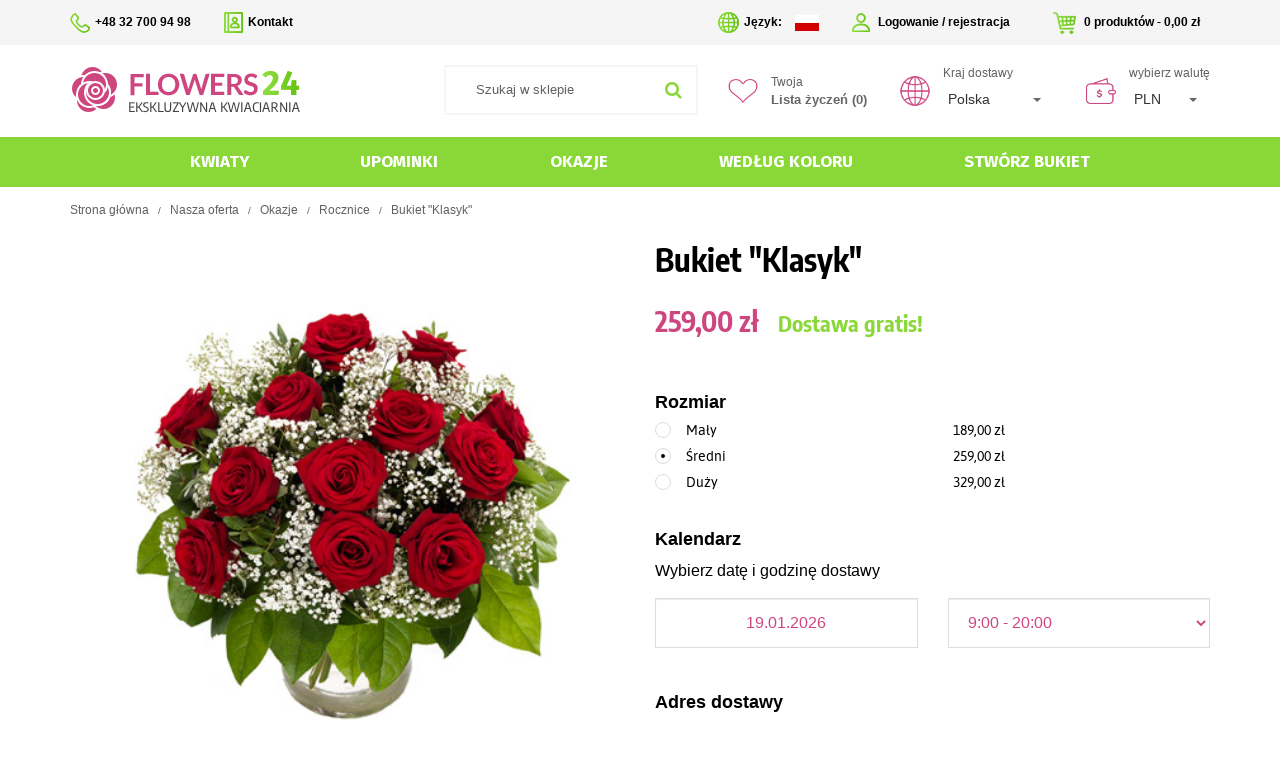

--- FILE ---
content_type: text/html; charset=UTF-8
request_url: https://flowers24.pl/produkt/bukiet-klasyk,346
body_size: 9913
content:
<!DOCTYPE html>
<html>
<head>
    <!-- Google Tag Manager --> <script>(function(w,d,s,l,i){w[l]=w[l]||[];w[l].push({'gtm.start': new Date().getTime(),event:'gtm.js'});var f=d.getElementsByTagName(s)[0], j=d.createElement(s),dl=l!='dataLayer'?'&l='+l:'';j.async=true;j.src= 'https://www.googletagmanager.com/gtm.js?id='+i+dl;f.parentNode.insertBefore(j,f); })(window,document,'script','dataLayer','GTM-K5SLGLZ');</script> <!-- End Google Tag Manager -->
    
	<meta http-equiv="X-UA-Compatible" content="IE=edge">
	<!-- Global site tag (gtag.js) - Google Analytics -->
	<script async src="https://www.googletagmanager.com/gtag/js?id=UA-121189341-1"></script>
	<script>
		window.dataLayer = window.dataLayer || [];
		function gtag(){dataLayer.push(arguments);}
		gtag('js', new Date());

		gtag('config', 'UA-121189341-1');
	</script>


	<meta charset="utf-8">
	<meta name="viewport" content="width=device-width, initial-scale=1.0">
	<meta name="csrf-token" content="oyt1UgdzVooO0Rhsr5Ot0xwazhILNorx55XVVnXS"/>
	<meta name="theme-color" content="#2e2e2e">
	<title>Bukiet &quot;Klasyk&quot;</title>
	<meta name="description" content="Jeżeli szukasz eleganckiego bukietu, ten bukiet będzie strzałem w dziesiątkę. Połączenie czerwonych r&oacute;ż i gips&oacute;wki przypadnie do gustu każdemu bez względu na wiek. Bukiet będzie ułożony przez lokalną kwiaciarnię Euroflorist. Istnieje możliwość dołożenia bileciku z życzeniami. Cena buki">
	<meta name="keywords" content="Kwiaty z dostawą, kwiaciarnia internetowa, przesyłka kwiatowa, kwiaty przez internet, kwiaciarnia wysyłkowa, kwiaty, upominki z dostawą, kwiaciarnia Katowice. ">

		<style>
		a {
			color:#000;
			text-decoration: underline;
		}
		.main-nav > ul > li > a {
			color:#fff;
		}
	</style>

	<link href="https://fonts.googleapis.com/css?family=Archivo+Narrow:400,700&amp;subset=latin-ext" rel="stylesheet">
	<link href="https://fonts.googleapis.com/css?family=Fira+Sans:400,700&amp;subset=latin-ext" rel="stylesheet">
			<link href="https://flowers24.pl/build/master.88c9d051.css" rel="stylesheet">
	
	</head>
<body>
    <!-- Google Tag Manager (noscript) --> <noscript><iframe src="https://www.googletagmanager.com/ns.html?id=GTM-K5SLGLZ" height="0" width="0" style="display:none;visibility:hidden"></iframe></noscript> <!-- End Google Tag Manager (noscript) -->

	<button class="sidr-toggle left" id="sidr-toggle" href="sidr-nav">
	<span class="tr tr-lines tr-x"><span class="lines"></span></span>
</button>

<div class="wrapper top">
	<div class="container">
		<div class="row hidden-sidr">
			<div class="col-sm-4">
				<div id="sidr-info">
					<div class="top__text">
						<img src="https://flowers24.pl/img/site/icons/top-phone.png" alt="">+48 32 700 94 98
						<br class="visible-sm visible-xs">
						<img src="https://flowers24.pl/img/site/icons/top-contact.png" alt=""><a href="https://flowers24.pl/kontakt">Kontakt</a>
					</div>
				</div>
			</div>
			<div class="col-sm-8">
				<div id="sidr-account">
					<div class="top__text text-right">

						<img class="trigger-lang" src="https://flowers24.pl/img/site/icons/top-lang.png" alt=""><a class="trigger-lang" href="#">Język:</a>
						<div class="top__langs">
							<a class="toggle trigger-lang" href=""><img src="https://flowers24.pl/img/site/icons/flag-pl.png" alt=""></a>
							<ul>
																<li><a href="https://flowers24.pl/zmien-jezyk?locale=pl"><img src="https://flowers24.pl/img/site/icons/flag-pl.png" alt=""></a></li>
															</ul>
						</div>
												<img src="https://flowers24.pl/img/site/icons/top-user.png" alt="">
													<a href="https://flowers24.pl/logowanie">Logowanie / rejestracja</a>
						
						<img src="https://flowers24.pl/img/site/icons/top-cart.png" alt="">

						<a href="https://flowers24.pl/koszyk" class="cartWidgetAjax" data-reload="https://flowers24.pl/koszyk/widget">0 produktów - 0,00&nbsp;zł</a>
					</div>
				</div>
			</div>
		</div>
	</div>
</div>

<div class="wrapper header">
	<div class="container">

		<div class="row">
			<div class="col-md-3">
				<div class="logo">
					<a href="https://flowers24.pl"><img src="https://flowers24.pl/uploads/phrases/1702/logo_07B7lq.png" alt="logo"></a>
				</div>
			</div>
			<div class="col-md-9">
				<div class="header__selects-mobile">
					<div class="header__caption">
						<span>Kraj dostawy</span> <br>
						<form method="GET" action="https://flowers24.pl/zmien-kraj" accept-charset="UTF-8" id="top-country-form" class="form-select-top">
						<div class="form-group   ">
            
        <select class="" id="sidr_country" name="country"><option value="538" selected="selected">Polska</option><option value="525">Niemcy</option><option value="589">Wielka Brytania</option><option value="591">Włochy</option><option value="562">Stany Zjednoczone</option><option value="465">Hiszpania</option><option value="410">Austria</option><option value="416">Belgia</option><option value="437">Czechy</option><option value="451">Francja</option><option value="456">Grecja</option><option value="466">Holandia</option><option value="472">Irlandia</option><option value="481">Kanada</option><option value="557">Słowacja</option><option value="567">Szwajcaria</option></select>
    
    
    
                </div>
						</form>
					</div>
					<a href="" class="js-toggle-search"><img src="https://flowers24.pl/img/site/icons/search.png" alt=""></a>
					<div class="top__langs header__caption">
						<span>Język</span> <br>
						<a class="toggle trigger-lang" href=""><img src="https://flowers24.pl/img/site/icons/flag-pl.png" alt=""></a>
						<ul>
                            							<li><a href="https://flowers24.pl/zmien-jezyk?locale=pl"><img src="https://flowers24.pl/img/site/icons/flag-pl.png" alt=""></a></li>
                            						</ul>
						<i class="trigger-lang fa fa-angle-down"></i>
					</div>
					
				</div>
				<div class="header__right">
					<div class="header__search js-search">
						<form method="GET" action="https://flowers24.pl/szukaj" accept-charset="UTF-8" class="form-search">
						<input placeholder="Szukaj w sklepie" name="search" type="text">
						<button type="submit"><i class="fa fa-search"></i></button>
						</form>
					</div>
					<div class="header__options2">

						<a href="https://flowers24.pl/schowek">
							<img src="https://flowers24.pl/img/site/icons/header-heart.png" alt="">
						</a>
						<a href="https://flowers24.pl/schowek" class="header__caption clipboardWidgetAjax">
							<span>Twoja</span> <br> <span>Lista życzeń (0)</span>						</a>

						<img onclick="$('select#country').selectpicker('toggle');" src="https://flowers24.pl/img/site/icons/header-lang.png" alt="">
						<div class="header__caption">
							<span>Kraj dostawy</span> <br>
							<form method="GET" action="https://flowers24.pl/zmien-kraj" accept-charset="UTF-8" class="form-select-top form-select-top--wide">
							<div class="form-group   ">
            
        <select class="" id="country" name="country"><option value="538" selected="selected">Polska</option><option value="525">Niemcy</option><option value="589">Wielka Brytania</option><option value="591">Włochy</option><option value="562">Stany Zjednoczone</option><option value="465">Hiszpania</option><option value="410">Austria</option><option value="416">Belgia</option><option value="437">Czechy</option><option value="451">Francja</option><option value="456">Grecja</option><option value="466">Holandia</option><option value="472">Irlandia</option><option value="481">Kanada</option><option value="557">Słowacja</option><option value="567">Szwajcaria</option></select>
    
    
    
                </div>
							</form>
						</div>
						<div id="sidr-currency" class="header__caption hidden-sidr">

							<img onclick="$('select#currency').selectpicker('toggle');" src="https://flowers24.pl/img/site/icons/header-money.png" alt="">
							<div class="header__caption">
								<span>wybierz walutę</span> <br>
								<form method="GET" action="https://flowers24.pl/zmien-walute" accept-charset="UTF-8" class="form-select-top">
								<div class="form-group   ">
            
        <select class="" id="currency" name="currency"><option value="eur">EUR</option><option value="gbp">GBP</option><option value="pln" selected="selected">PLN</option><option value="usd">USD</option></select>
    
    
    
                </div>
								</form>
							</div>
						</div>

						
					</div>
					<div class="hidden-sidr">

						<div id="sidr-account-mobile">

							<div class="header__options">
								<a href="https://flowers24.pl/logowanie"><i class="fa fa-user" aria-hidden="true"></i></a>
								<a href="https://flowers24.pl/koszyk"><i class="fa fa-shopping-cart" aria-hidden="true"></i></a>
							</div>
						</div>
					</div>
					<div class="header__mobile-contact">
						<div>
							<img src="https://flowers24.pl/img/site/icons/top-phone.png" alt=""><a href="tel:+48327009498">+48 32 700 94 98</a>
						</div>
						<div>
							<img src="https://flowers24.pl/img/site/icons/top-contact.png" alt=""><a href="https://flowers24.pl/kontakt">Kontakt</a>
						</div>

					</div>
				</div>

			</div>
		</div>

	</div>
</div>

<div class="wrapper navigation hidden-sidr">
	<div class="container">
		<div id="sidr-main-nav2">
			<div class="main-nav main-nav--normal">
				<ul>
																												<li class="has-sub">
							<a href="https://flowers24.pl/produkty/kwiaty,75">Kwiaty</a>
															<ul  class="js-ul" style="display: none;">
																		<li>
										<a href="https://flowers24.pl/produkty/bukiety,109">Bukiety</a>
									</li>
																		<li>
										<a href="https://flowers24.pl/produkty/kompozycje-kwiatowe,110">Kompozycje kwiatowe</a>
									</li>
																		<li>
										<a href="https://flowers24.pl/produkty/rosliny,111">Rośliny</a>
									</li>
																		<li>
										<a href="https://flowers24.pl/produkty/wiazanki-pogrzebowe,112">Wiązanki pogrzebowe</a>
									</li>
																	</ul>
													</li>
																		<li class="">
							<a href="https://flowers24.pl/produkty/upominki,76">Upominki</a>
													</li>
																		<li class="has-sub">
							<a href="https://flowers24.pl/produkty/okazje,79">Okazje</a>
															<ul  class="js-ul" style="display: none;">
																		<li>
										<a href="https://flowers24.pl/produkty/dzien-babci-i-dziadka,200">Dzień Babci i Dziadka</a>
									</li>
																		<li>
										<a href="https://flowers24.pl/produkty/milosc,100">Miłość</a>
									</li>
																		<li>
										<a href="https://flowers24.pl/produkty/bukiety-premium,219">Bukiety Premium</a>
									</li>
																		<li>
										<a href="https://flowers24.pl/produkty/urodziny,99">Urodziny</a>
									</li>
																		<li>
										<a href="https://flowers24.pl/produkty/imieniny,123">Imieniny</a>
									</li>
																		<li>
										<a href="https://flowers24.pl/produkty/podziekowania,92">Podziękowania</a>
									</li>
																		<li>
										<a href="https://flowers24.pl/produkty/slub,96">Ślub</a>
									</li>
																		<li>
										<a href="https://flowers24.pl/produkty/rozchmurz-sie,93">Rozchmurz się!</a>
									</li>
																		<li>
										<a href="https://flowers24.pl/produkty/gratulacje,94">Gratulacje</a>
									</li>
																		<li>
										<a href="https://flowers24.pl/produkty/przeprosiny,95">Przeprosiny</a>
									</li>
																		<li>
										<a href="https://flowers24.pl/produkty/narodziny-dziecka,97">Narodziny Dziecka</a>
									</li>
																		<li>
										<a href="https://flowers24.pl/produkty/rocznice,98">Rocznice</a>
									</li>
																		<li>
										<a href="https://flowers24.pl/produkty/pomysl-na-prezent,102">Pomysł na prezent</a>
									</li>
																		<li>
										<a href="https://flowers24.pl/produkty/kondolencje,103">Kondolencje</a>
									</li>
																		<li>
										<a href="https://flowers24.pl/produkty/na-kazda-okazje,101">Na każdą okazję</a>
									</li>
																	</ul>
													</li>
																		<li class="has-sub">
							<a href="https://flowers24.pl/produkty/wedlug-koloru,80">Według koloru</a>
															<ul  class="js-ul" style="display: none;">
																		<li>
										<a href="https://flowers24.pl/produkty/biale,118">Białe</a>
									</li>
																		<li>
										<a href="https://flowers24.pl/produkty/czerwone,119">Czerwone</a>
									</li>
																		<li>
										<a href="https://flowers24.pl/produkty/rozowe,120">Różowe</a>
									</li>
																		<li>
										<a href="https://flowers24.pl/produkty/zolte,122">Żółte</a>
									</li>
																		<li>
										<a href="https://flowers24.pl/produkty/kolorowe,121">Kolorowe</a>
									</li>
																	</ul>
													</li>
																										<li class=""><a target="" href="https://flowers24.pl/kreator">Stwórz bukiet</a></li>
										
											<li class="visible-sidr">
							<a onclick="return false;" href="">wybierz walutę</a>
							<ul>
																<li><a style="" href="https://flowers24.pl/zmien-walute?currency=eur">EUR</a></li>
																<li><a style="" href="https://flowers24.pl/zmien-walute?currency=gbp">GBP</a></li>
																<li><a style="text-decoration:underline;" href="https://flowers24.pl/zmien-walute?currency=pln">PLN</a></li>
																<li><a style="" href="https://flowers24.pl/zmien-walute?currency=usd">USD</a></li>
															</ul>
						</li>
					
				</ul>
			</div>
		</div>
	</div>
</div>
		<div class="breadcrumbs">
	<div class="container">
		<div class="breadcrumbs__inner">
							
			<div class="hidden-sidr">
				<a href="https://flowers24.pl">Strona główna</a>

				                                        					&nbsp;&nbsp;<small>/</small>&nbsp;&nbsp;
					<a href="https://flowers24.pl/produkty">
						Nasza oferta
					</a>
                    					&nbsp;&nbsp;<small>/</small>&nbsp;&nbsp;
					<a href="https://flowers24.pl/produkty/okazje,79">
						Okazje
					</a>
                    					&nbsp;&nbsp;<small>/</small>&nbsp;&nbsp;
					<a href="https://flowers24.pl/produkty/rocznice,98">
						Rocznice
					</a>
                    					&nbsp;&nbsp;<small>/</small>&nbsp;&nbsp;
					<a href="javascript:void(0);">
						Bukiet &quot;Klasyk&quot;
					</a>
                    							</div>

			
		</div>
	</div>
</div>

    
	<div class="wrapper main-content">
		<div class="container">

			<div class="row">
				<div class="col-md-6">
										<div class="p-product__gallery" id="gallery">
						<div class="p-product__gallery-main">
	<div class="p-product__img"><img class="u-full-width" src="https://flowers24.pl/uploads/products/346/BOU13_47.jpg" alt=""></div>
</div>

					</div>
											<br>
										<div class="text">
						<h2 class="text__title">Opis</h2>
						<p>Jeżeli szukasz eleganckiego bukietu, ten bukiet będzie strzałem w dziesiątkę. Połączenie czerwonych r&oacute;ż i gips&oacute;wki przypadnie do gustu każdemu bez względu na wiek. Bukiet będzie ułożony przez lokalną kwiaciarnię Euroflorist. Istnieje możliwość dołożenia bileciku z życzeniami. Cena bukietu nie obejmuje wazonu</p>

<p>Wersje bukietu:</p>

<p>- mały bukiet jest&nbsp;z 7 kwiat&oacute;w plus przybranie<br />
-&nbsp;średni bukiet jest z 12 kwiat&oacute;w plus przybranie<br />
-&nbsp;duży bukiet jest z 15 kwiat&oacute;w plus przybranie</p>

					</div>

									</div>

				<div class="col-md-6">
					<div class="p-product__about">
						<p class="p-product__name">Bukiet &quot;Klasyk&quot;</p>
												<span id="ajaxVariantsPrice" class="p-product__price">259,00&nbsp;zł</span>
												<span class="p-product__free text-green">Dostawa gratis!</span>
						
						
						
						
												<form method="POST" action="https://flowers24.pl/koszyk/dodaj" accept-charset="UTF-8" class="form-standard"><input name="_token" type="hidden" value="oyt1UgdzVooO0Rhsr5Ot0xwazhILNorx55XVVnXS">
						<input name="product_id" type="hidden" value="346">
													<h3 class="text__title">Rozmiar</h3>
							<div class="p-product__radios">
																								<div class="p-product__radio-container">
									<div class="form-group form-group--radio  ">
            
        <input class="" id="variant_id_36" name="variant_id" type="radio" value="36"><label for="variant_id_36" class=""><span></span>Mały <p style='display:inline-block;'>189,00&nbsp;zł</p></label>
    
    
    
    </div>
																	</div>
																								<div class="p-product__radio-container">
									<div class="form-group form-group--radio  ">
            
        <input class="" id="variant_id_37" checked="checked" name="variant_id" type="radio" value="37"><label for="variant_id_37" class=""><span></span>Średni <p style='display:inline-block;'>259,00&nbsp;zł</p></label>
    
    
    
    </div>
																	</div>
																								<div class="p-product__radio-container">
									<div class="form-group form-group--radio  ">
            
        <input class="" id="variant_id_38" name="variant_id" type="radio" value="38"><label for="variant_id_38" class=""><span></span>Duży <p style='display:inline-block;'>329,00&nbsp;zł</p></label>
    
    
    
    </div>
																	</div>
															</div>

													
						<h3 class="text__title">Kalendarz</h3>
<span class="text">Wybierz datę i godzinę dostawy</span>
<div class="p-product__date">
	<div class="row">
		<div class="col-md-6">
			<div class='i'>
				<div class="form-group   ">
            
        <input class="form-control" id="datetimepicker" placeholder="Wybierz datę" name="date" type="text" value="19.01.2026">
    
    
    
    </div>
			</div>
		</div>
		<div class="col-md-6">
			<div id="hoursAjax" class='i'>
				<div class="html">
					<select class="form-control" name="hour"><option value="9:00 - 20:00">9:00 - 20:00</option><option value="9:00 - 13:00">9:00 - 13:00</option><option value="13:00 - 17:00">13:00 - 17:00</option><option value="17:00 - 20:00">17:00 - 20:00</option></select>
				</div>
			</div>
		</div>
	</div>
	</div>

<h3 class="text__title">Adres dostawy</h3>
<span class="text">Chcę wysłać zamówienie do:</span>

<div class="form-group  required ">
            
        <select class="" id="order-country-field" name="country"><option value="538" selected="selected">Kraj dostawy: Polska</option><option value="525">Kraj dostawy: Niemcy</option><option value="589">Kraj dostawy: Wielka Brytania</option><option value="591">Kraj dostawy: Włochy</option><option value="562">Kraj dostawy: Stany Zjednoczone</option><option value="465">Kraj dostawy: Hiszpania</option><option value="410">Kraj dostawy: Austria</option><option value="416">Kraj dostawy: Belgia</option><option value="437">Kraj dostawy: Czechy</option><option value="451">Kraj dostawy: Francja</option><option value="456">Kraj dostawy: Grecja</option><option value="466">Kraj dostawy: Holandia</option><option value="472">Kraj dostawy: Irlandia</option><option value="481">Kraj dostawy: Kanada</option><option value="557">Kraj dostawy: Słowacja</option><option value="567">Kraj dostawy: Szwajcaria</option></select>
    
    
    
                </div>

<div class="form-group  required ">
            
        <input class="" id="name" placeholder="Imię i nazwisko *" name="name" type="text">
    
    
    
    </div>
<div class="form-group  required ">
            
        <input class="" id="street" placeholder="Ulica i numer domu/mieszkania *" name="street" type="text">
    
    
    
    </div>
<div class="form-group  required ">
            
        <input class="" id="city" placeholder="Kod pocztowy i miejscowość *" name="city" type="text">
    
    
    
    </div>


<div class="form-group  required ">
            
        <input class="" id="phone" placeholder="Numer telefonu odbiorcy *" name="phone" type="text">
    
    
    
    </div>
<div class="form-group   ">
            
        <textarea class="" id="remarks" placeholder="Informacje dla kuriera / uwagi" max="250" name="remarks" cols="50" rows="10"></textarea>
    
    
            <p class="help-block">
                            pozostało znaków: <span data-id="remarks" class="formCharsCounter color">250</span>
                        <span class="clearfix"></span>
            
            <span class="clearfix"></span>
                    </p>
    
    </div>

<h3 class="text__title">Życzenia / bilecik</h3>
<div class="form-group   ">
            
        <textarea class="" id="ticket_text" placeholder="Tutaj wpisz życzenia/treść wiadomości" max="250" name="ticket_text" cols="50" rows="10"></textarea>
    
    
    
    </div>

<div class="row">
	<div class="col-sm-6">
		Pozostało znaków: <span data-id="ticket_text" class="formCharsCounter">0</span>
	</div>
	<div class="col-sm-6">
					<div class="text-right">
				<a href="#" onclick="$.showNotes(); return false" class="text-black">Wybierz gotowe życzenia</a>
			</div>
			</div>
</div>

	<div style="display:none" class="p-product__texts">
		<div class="categories">
			<a onclick="$.closeNotes(true); return false" href=""><i class="fa fa-times"></i></a>
			Wybierz kategorię:
						<a data-id="104" href="">Urodziny</a>
						<a data-id="72" href="">Imieniny</a>
						<a data-id="106" href="">Dzień Kobiet</a>
						<a data-id="113" href="">Miłość</a>
						<a data-id="114" href="">Gratulacje</a>
						<a data-id="115" href="">Narodziny Dziecka</a>
						<a data-id="116" href="">Kondolencje</a>
						<a data-id="117" href="">Ślub</a>
					</div>
		<div class="texts">
						<div style="display:none" data-cat="107" class="text">
				<p>Dzień Matki jest raz w roku,<br />
Szczęśliwy i pełen uroku.<br />
W tym dniu pragnę złożyć Ci życzenia:<br />
Zdrowia szczęścia i powodzenia.</p>
				<a class="choose" onclick="$.chooseNote($(this).closest('.text').find('p').html());return false;" href="">wybierz</a>
			</div>
						<div style="display:none" data-cat="116" class="text">
				<p>Pogrążeni w żalu...</p>
				<a class="choose" onclick="$.chooseNote($(this).closest('.text').find('p').html());return false;" href="">wybierz</a>
			</div>
						<div style="display:none" data-cat="116" class="text">
				<p>Na zawsze pozostaniesz w naszej pamięci</p>
				<a class="choose" onclick="$.chooseNote($(this).closest('.text').find('p').html());return false;" href="">wybierz</a>
			</div>
						<div style="display:none" data-cat="116" class="text">
				<p>Spoczywaj w pokoju. Na zawsze w naszych sercach. Nigdy nie zapomnimy.</p>
				<a class="choose" onclick="$.chooseNote($(this).closest('.text').find('p').html());return false;" href="">wybierz</a>
			</div>
						<div style="display:none" data-cat="114" class="text">
				<p>Gratulacje z okazji zdobycia tej pasjonującej pracy. Mamy nadzieję, że będziesz się w niej realizował i spełniał swoje cele </p>
				<a class="choose" onclick="$.chooseNote($(this).closest('.text').find('p').html());return false;" href="">wybierz</a>
			</div>
						<div style="display:none" data-cat="114" class="text">
				<p>Przyjmij moje najszczersze gratulacje z okazji....</p>
				<a class="choose" onclick="$.chooseNote($(this).closest('.text').find('p').html());return false;" href="">wybierz</a>
			</div>
						<div style="display:none" data-cat="114" class="text">
				<p>Gratulujemy sukcesu i serdecznie pozdrawiamy!</p>
				<a class="choose" onclick="$.chooseNote($(this).closest('.text').find('p').html());return false;" href="">wybierz</a>
			</div>
						<div style="display:none" data-cat="117" class="text">
				<p>Idźcie przez życie z dobrocią w sercu, Otoczeni ludźmi których kochacie, Silni poczuciem bezpieczeństwa i szczęścia... Nierozłączni!</p>
				<a class="choose" onclick="$.chooseNote($(this).closest('.text').find('p').html());return false;" href="">wybierz</a>
			</div>
						<div style="display:none" data-cat="117" class="text">
				<p>Życzymy Kochani w dniu święta Waszego szczęścia, pomyślności, zdrowia najlepszego.</p>
				<a class="choose" onclick="$.chooseNote($(this).closest('.text').find('p').html());return false;" href="">wybierz</a>
			</div>
						<div style="display:none" data-cat="117" class="text">
				<p>Abyście przeszli przez życie razem, z uśmiechem na ustach, szacunkiem i zrozumieniem.</p>
				<a class="choose" onclick="$.chooseNote($(this).closest('.text').find('p').html());return false;" href="">wybierz</a>
			</div>
						<div style="display:none" data-cat="113" class="text">
				<p>Nigdy nie było i nigdy nie będzie kogoś kto Cię kocha bardziej ode mnie.</p>
				<a class="choose" onclick="$.chooseNote($(this).closest('.text').find('p').html());return false;" href="">wybierz</a>
			</div>
						<div style="display:none" data-cat="113" class="text">
				<p>Odległość czyni z miłością to, co wiatr robi z ogniem: gasi mały, a rozpala wielki...</p>
				<a class="choose" onclick="$.chooseNote($(this).closest('.text').find('p').html());return false;" href="">wybierz</a>
			</div>
						<div style="display:none" data-cat="113" class="text">
				<p>Dam Ci serce me czerwone, w nim gorąca miłość płonie. Ty mi daj serduszko swoje, pokochajmy się oboje!</p>
				<a class="choose" onclick="$.chooseNote($(this).closest('.text').find('p').html());return false;" href="">wybierz</a>
			</div>
						<div style="display:none" data-cat="113" class="text">
				<p>Nie spoglądaj w gwiazdy, które wciąż migają, popatrz w moje oczy, one Cię kochają.</p>
				<a class="choose" onclick="$.chooseNote($(this).closest('.text').find('p').html());return false;" href="">wybierz</a>
			</div>
						<div style="display:none" data-cat="115" class="text">
				<p>Z okazji narodzin Waszego dziecka pragniemy złożyć najszczersze gratulacje oraz życzyć szczęścia w powiększonym rodzinnym gronie. </p>
				<a class="choose" onclick="$.chooseNote($(this).closest('.text').find('p').html());return false;" href="">wybierz</a>
			</div>
						<div style="display:none" data-cat="115" class="text">
				<p>Dużo zdrowia i uśmiechów, Pisków, wrzasków i zabawy moc. Radości z tupotu malutkich nóżek, życzą</p>
				<a class="choose" onclick="$.chooseNote($(this).closest('.text').find('p').html());return false;" href="">wybierz</a>
			</div>
						<div style="display:none" data-cat="115" class="text">
				<p>Gratulacje w dniu narodzin małego cudu. Z Waszym nowym dzieckiem złapcie wiatr w żagle...</p>
				<a class="choose" onclick="$.chooseNote($(this).closest('.text').find('p').html());return false;" href="">wybierz</a>
			</div>
						<div style="display:none" data-cat="72" class="text">
				<p>Najlepsze życzonka pięknego w życiu słonka, smutków małych jak biedronka i szczęścia wielkiego jak smok!</p>
				<a class="choose" onclick="$.chooseNote($(this).closest('.text').find('p').html());return false;" href="">wybierz</a>
			</div>
						<div style="display:none" data-cat="72" class="text">
				<p>Bądź taka, jaką jesteś, niech Cię lata nie zmieniają. O resztę się nie martw. Byłaś, jesteś i bądź sobą. Wszystkiego naj ...</p>
				<a class="choose" onclick="$.chooseNote($(this).closest('.text').find('p').html());return false;" href="">wybierz</a>
			</div>
						<div style="display:none" data-cat="72" class="text">
				<p>Sukcesów w życiu, szczęścia w miłości, dużo uśmiechów, dużo radości, spełnienia wszystkich najskrytszych marzeń. Życzy Ci ...</p>
				<a class="choose" onclick="$.chooseNote($(this).closest('.text').find('p').html());return false;" href="">wybierz</a>
			</div>
						<div style="display:none" data-cat="106" class="text">
				<p>W dniu Twojego święta chciałem Ci powiedzieć, że Ty jesteś dla mnie najdroższa pod niebem!</p>
				<a class="choose" onclick="$.chooseNote($(this).closest('.text').find('p').html());return false;" href="">wybierz</a>
			</div>
						<div style="display:none" data-cat="106" class="text">
				<p>Wielu chwil radości, aby każdy dzień był dla Ciebie przygodą i powodem do dumy. Z całego serca życzy...</p>
				<a class="choose" onclick="$.chooseNote($(this).closest('.text').find('p').html());return false;" href="">wybierz</a>
			</div>
						<div style="display:none" data-cat="106" class="text">
				<p>Bądź bardzo mądra, bądź bardzo miła. Bądź zawsze szczera, miej wszystkie zalety. Niech z Ciebie nadal będzie ideał kobiety.</p>
				<a class="choose" onclick="$.chooseNote($(this).closest('.text').find('p').html());return false;" href="">wybierz</a>
			</div>
						<div style="display:none" data-cat="106" class="text">
				<p>Marzec wyjął grosik srebrny, Teraz będzie mu potrzebny. Do kwiaciarni marzec pobiegł, Kupić bukiet na Dzień Kobiet.</p>
				<a class="choose" onclick="$.chooseNote($(this).closest('.text').find('p').html());return false;" href="">wybierz</a>
			</div>
						<div style="display:none" data-cat="106" class="text">
				<p>Z okazji Dnia Kobiet pragnę złożyć Ci życzenia, by w każdym dniu roku uśmiech na twarzy Twej gościł tak często, jak dzisiaj.</p>
				<a class="choose" onclick="$.chooseNote($(this).closest('.text').find('p').html());return false;" href="">wybierz</a>
			</div>
						<div style="display:none" data-cat="104" class="text">
				<p>Zdrowia, szczęścia, pomyślności! Najlepsze życzenia urodzinowe składają...</p>
				<a class="choose" onclick="$.chooseNote($(this).closest('.text').find('p').html());return false;" href="">wybierz</a>
			</div>
						<div style="display:none" data-cat="104" class="text">
				<p>Sto lat z okazji urodzin, wielu przyjaciół i wielu sukcesów. Zdrowia oraz wielu powodów do radości życzy Ci...</p>
				<a class="choose" onclick="$.chooseNote($(this).closest('.text').find('p').html());return false;" href="">wybierz</a>
			</div>
						<div style="display:none" data-cat="104" class="text">
				<p>Z bukietem róż nie mogę przyjść by złożyć Ci życzenia, Lecz w słowach Tych myśli niech się spełnią Twe marzenia</p>
				<a class="choose" onclick="$.chooseNote($(this).closest('.text').find('p').html());return false;" href="">wybierz</a>
			</div>
						<div style="display:none" data-cat="104" class="text">
				<p>Dziś masz 18 lat! Śmiało teraz ruszaj w świat, śmiało żyj i chciej najwięcej, trzymaj szczęście swe za ręce!</p>
				<a class="choose" onclick="$.chooseNote($(this).closest('.text').find('p').html());return false;" href="">wybierz</a>
			</div>
						<div style="display:none" data-cat="104" class="text">
				<p>Ile godzin bije czas, Ile liści sypie las, Tyle szczęścia i słodyczy, W dniu urodzin Twoich życzy...</p>
				<a class="choose" onclick="$.chooseNote($(this).closest('.text').find('p').html());return false;" href="">wybierz</a>
			</div>
						<div style="display:none" data-cat="73" class="text">
				<p>Babciu! Niech stale radość i uciecha Twoją zdobi skroń, I niebo niech Ci się uśmiecha, A Boska zawsze ochrania dłoń.</p>
				<a class="choose" onclick="$.chooseNote($(this).closest('.text').find('p').html());return false;" href="">wybierz</a>
			</div>
						<div style="display:none" data-cat="105" class="text">
				<p>W Dniu świętego Walentego, dla Misiaczka kochanego, wielkie serce ślę ja skrycie, bo ja Kocham Cię nad życie.</p>
				<a class="choose" onclick="$.chooseNote($(this).closest('.text').find('p').html());return false;" href="">wybierz</a>
			</div>
						<div style="display:none" data-cat="104" class="text">
				<p>Wszystkiego Najlepszego z okazji urodzin!</p>
				<a class="choose" onclick="$.chooseNote($(this).closest('.text').find('p').html());return false;" href="">wybierz</a>
			</div>
						<div style="display:none" data-cat="105" class="text">
				<p>Jak ogień się pali, jak woda się leje, tak moje serce, za Twoim szaleje.</p>
				<a class="choose" onclick="$.chooseNote($(this).closest('.text').find('p').html());return false;" href="">wybierz</a>
			</div>
						<div style="display:none" data-cat="105" class="text">
				<p>Myślę sobie w każdej nocy aby spojrzeć w twoje oczy, lecz na próżno me marzenia więc przesyłam Ci życzenia.</p>
				<a class="choose" onclick="$.chooseNote($(this).closest('.text').find('p').html());return false;" href="">wybierz</a>
			</div>
						<div style="display:none" data-cat="105" class="text">
				<p>Zostań moją walentynką ukochana ma dziewczynko. Serce się bez Ciebie smuci, boi się że je porzucisz.</p>
				<a class="choose" onclick="$.chooseNote($(this).closest('.text').find('p').html());return false;" href="">wybierz</a>
			</div>
						<div style="display:none" data-cat="107" class="text">
				<p>Moja Mamo ukochana weź te kwiatki zaraz z rana, niech ich zapach Cię zniewala moja Mamo ukochana.</p>
				<a class="choose" onclick="$.chooseNote($(this).closest('.text').find('p').html());return false;" href="">wybierz</a>
			</div>
						<div style="display:none" data-cat="107" class="text">
				<p>Ile kwiatków w maju, Ile szczęścia w raju, Tyle radości i słodyczy Kochający... życzy.</p>
				<a class="choose" onclick="$.chooseNote($(this).closest('.text').find('p').html());return false;" href="">wybierz</a>
			</div>
						<div style="display:none" data-cat="107" class="text">
				<p>Jesteś mi Mamo najlepsza na świecie, Jesteś mi gwiazdą, promieniem złotym,  Jesteś mym skarbem - pamiętaj o tym.</p>
				<a class="choose" onclick="$.chooseNote($(this).closest('.text').find('p').html());return false;" href="">wybierz</a>
			</div>
						<div style="display:none" data-cat="107" class="text">
				<p>Z okazji Dnia Matki Pragnę wysłać kwiatki Bo Ty jesteś słonkiem na moim niebie I nie liczy się nic prócz Ciebie.</p>
				<a class="choose" onclick="$.chooseNote($(this).closest('.text').find('p').html());return false;" href="">wybierz</a>
			</div>
						<div style="display:none" data-cat="107" class="text">
				<p>Przyjmij Droga Mamo od córki twej kwiatki. Niech świat będzie piękny, nie tylko w Dzień Matki.</p>
				<a class="choose" onclick="$.chooseNote($(this).closest('.text').find('p').html());return false;" href="">wybierz</a>
			</div>
						<div style="display:none" data-cat="105" class="text">
				<p>Na walentynki... przesyłam całusów kilka, delikatnych jak muśnięcie motylka. Myślę, że jak je poczujesz to mi się zrewanżujesz.</p>
				<a class="choose" onclick="$.chooseNote($(this).closest('.text').find('p').html());return false;" href="">wybierz</a>
			</div>
					</div>
	</div>

	
						<h3 class="text__title">Dobierz dodatki do zamówienia</h3>
	
	<div class="p-product__extras">
		
		<div class="row">
			<div class="col-sm-4" style="display: none;">
				<div class="p-product__extra">
					<div class="p-product__extra-image">
						<img src="https://flowers24.pl/img/site/defaults/product-list.png" alt="">
					</div>
					<div class="p-product__extra-title">
						Brak dodatków					</div>
					<div class="p-product__extra-subtitle">
						0,00&nbsp;zł
					</div>

					<input id="r0" name="addition_id" type="radio" value="0">
				</div>
			</div>
					<div class="col-sm-2 col-xs-4">
				<div class="p-product__extra">
					<div class="p-product__extra-image">
						<img src="https://flowers24.pl/uploads/products/1270/th1/ikony_wazon_Shillp.png" alt="">
					</div>
					<div class="p-product__extra-title">
						Wazon
					</div>
					<div class="p-product__extra-subtitle">
						69,00&nbsp;zł
					</div>

					<input id="r1270" name="addition_id" type="radio" value="1270">
				</div>
			</div>
					<div class="col-sm-2 col-xs-4">
				<div class="p-product__extra">
					<div class="p-product__extra-image">
						<img src="https://flowers24.pl/uploads/products/1272/th1/ikony_kartka_ok_aSvMc0.png" alt="">
					</div>
					<div class="p-product__extra-title">
						Kartka okolicznościowa
					</div>
					<div class="p-product__extra-subtitle">
						25,00&nbsp;zł
					</div>

					<input id="r1272" name="addition_id" type="radio" value="1272">
				</div>
			</div>
					<div class="col-sm-2 col-xs-4">
				<div class="p-product__extra">
					<div class="p-product__extra-image">
						<img src="https://flowers24.pl/uploads/products/1276/th1/ikony_czekolada_wrA1AB.png" alt="">
					</div>
					<div class="p-product__extra-title">
						Czekoladki
					</div>
					<div class="p-product__extra-subtitle">
						49,00&nbsp;zł
					</div>

					<input id="r1276" name="addition_id" type="radio" value="1276">
				</div>
			</div>
				</div>

			</div>

						<div class="p-product__submit">
							<button class="c-btn c-btn--slider u-full-width" type="submit">Złóż zamówienie</button>
						</div>
						</form>
											</div>
				</div>
			</div>



		</div>
	</div>
	<div class="wrapper l-banner">
	<div class="container">
		<div class="l-banner__inner">

			<div class="l-banner__item">
				<img src="https://flowers24.pl/img/site/icons/banner-1.png" alt="">
				<span>
					Szybka dostawa				</span>
			</div>
			<div class="l-banner__item">
				<img src="https://flowers24.pl/img/site/icons/banner-2.png" alt="">
				<span>
					Piękne i świeże kwiaty				</span>
			</div>
			<div class="l-banner__item">
				<img src="https://flowers24.pl/img/site/icons/banner-3.png" alt="">
				<span>
					Gwarancja daty				</span>
			</div>
		</div>
	</div>
</div>

<div class="wrapper footer">
	<div class="container">
		<div class="row">
			<div class="col-md-4">
				<div class="footer__column">
					<div class="footer__logo">
						<img src="https://flowers24.pl/uploads/phrases/1702/logo_07B7lq.png" alt="">
					</div>
					<h2>Informacja</h2>
					<p class="footer__text text">
						Kwiaciarnia Flowers24.pl <br>40-082 Katowice <br />
ul. Jana III Sobieskiego 11/E6					</p>
				</div>
			</div>
			<div class="col-md-8">
				<div class="row hidden-xs">
					<div class="col-sm-4">
						<div class="footer__column">
							<h2>Informacje</h2>
							<ul>
																<li>
									<a target="" href="https://flowers24.pl">Strona główna</a>
								</li>
																<li>
									<a target="" href="https://flowers24.pl/kontakt">Kontakt</a>
								</li>
															</ul>
						</div>
					</div>
					<div class="col-sm-4">
						<div class="footer__column">
							<h2>Pomoc</h2>
							<ul>
																<li>
									<a target="_blank" href="https://flowers24.pl/regulamin,1">Regulamin</a>
								</li>
																<li>
									<a target="_blank" href="https://flowers24.pl/polityka-prywatnosci,2">Polityka prywatności</a>
								</li>
																<li>
									<a target="" href="https://flowers24.pl/flowers24-opinie,22">Opinie</a>
								</li>
															</ul>
						</div>
					</div>
					<div class="col-sm-4">
						<div class="footer__column">
							<h2>Twoje konto</h2>
							<ul>
																	<li><a href="https://flowers24.pl/logowanie">Logowanie i rejestracja</a></li>
									<li><a href="https://flowers24.pl/zapomniane-haslo">Odzyskiwanie hasła</a></li>
								
															</ul>
						</div>
					</div>
				</div>

			</div>


		</div>
		<div class="row">
			<div class="col-md-4">
				<div class="footer__column">
					<h2>Szybki kontakt</h2>
					<p class="footer__text footer__text--inline text">
						<span style="margin-right: 15px">infolinia: <a href="tel:+48327009498">+48 32 700 94 98</a></span>
						<br>e-mail: <a href="mailto:info@flowers24.pl">info@flowers24.pl</a>					</p>
				</div>
			</div>
			<div class="col-md-8">
				<div class="footer__column footer__payments">
					<h2>Akceptowane formy płatności</h2>
					<img src="https://flowers24.pl/img/site/payments/all.png" alt="" style="margin-top:-25px">
				</div>
			</div>
		</div>

	</div>
</div>

<div class="wrapper cpr">
	<div class="container">

		<div class="text-center">
			Wszelkie prawa zastrzeżone. © 2025 Flowers24.pl		</div>
	</div>
</div>

	<!--[if lt IE 9]>
	<script src="https://flowers24.pl/js/site/html5shiv.min.js"></script>
	<![endif]-->

			<script src="https://flowers24.pl/build/master.1894c087.js"></script>
	
			<script>
    gtag("event", "view_item", {
        items: [
            {
                item_id: "BOU13_47",
                item_name: "Bukiet \"Klasyk\""
            }
        ]
    });
</script>						<script type="text/javascript">
						$(function () {
							 $('.p-product__gallery-side .js-gallery').click(function(){
								$('.p-product__gallery-main img').attr('src', $(this).attr('href'));
								return false;
							 });
						});
					</script>
												<script>
								$('input[type=radio][name=variant_id]').change(function(){
									$.changeVariant($(this).val(), 'https://flowers24.pl/produkty/wariant', 346, $('#ajaxVariantsPrice'), $('#gallery'));
								});
							</script>
							        <script>
            if( $('.c-alert').length > 0 ) {
                $(window).load(function(){
                    $('html,body').animate({
                        scrollTop: $('.c-alert').offset().top - 30
                    }, 1);
                });
            };
        </script>
    	<script type="text/javascript">
		$(function () {
			$('#datetimepicker').datetimepicker({
				locale: 'pl',
				format: 'DD.MM.YYYY',
				useCurrent: false,
				minDate: new Date(2026,0,19),
				maxDate: new Date(2027,2,18),
				disabledDates: [
									]
			});
			$('#datetimepicker').on('dp.change', function(){
				$.ajax({
					url: 'https://flowers24.pl/produkty/data',
					data: {
						product_id: 346,
						date: $('#datetimepicker').val()
					},
					dataType: 'json',
					method: 'post',
					success: function(result) {
						if(typeof result['hourField'] != 'undefined') $('#hoursAjax .html').html(result['hourField']);

						toastr.options = {
							closeButton: true,
							progressBar: true,
							showMethod: 'slideDown',
							timeOut: 5000
						};
						if(result['status'] != 1) toastr.error(result['msg'], result['msgTitle']);
						//toastr.success(result['msg'], result['msgTitle']);
					}
				});
			});
		});
	</script>
		<script>
		$(function(){
		    $('#order-country-field').change(function(){
		        $('#top-country-form select').val($(this).val());
		        $('#top-country-form').trigger('submit');
			});
		});
	</script>
	<script>
		$.showNotes = function() {
			$('.p-product__texts').slideDown();
			$('html,body').animate({
				scrollTop: $('.p-product__texts').offset().top - 100
			}, 500);
		}
		$.closeNotes = function(scroll) {
			$('.p-product__texts').slideUp();
			if(scroll) {
				$('html,body').animate({
					scrollTop: $('#ticket_text').offset().top - 100
				}, 500);
			}
		}
		$.chooseNote = function(text) {
			$('#ticket_text').val(text);
			$.closeNotes(true);
		}
		$(function(){
			$('.p-product__texts .categories a').click(function(){
				var id = $(this).data('id');
				$('.p-product__texts .text').hide();
				$('.p-product__texts .text[data-cat="' + id + '"]').show();
				$('.p-product__texts .categories a').removeClass('current');
				$(this).addClass('current');
				return false;
			});
		});
	</script>
			<script>
			$.updateAddition = function() {
				$('.p-product__extra').each(function () {
					if($(this).find('input[type="radio"]').prop('checked')) {
						$(this).find('.p-product__extra-image').addClass('p-product__extra-image--checked')
					}
					else {
						$(this).find('.p-product__extra-image').removeClass('p-product__extra-image--checked')
					}
				});
			}

			$(function(){
				$('.p-product__extras').find('.p-product__extra').each(function () {
					let product = $(this),
						radio = product.find('input[type="radio"]'),
						radio0 = $('#r0'),
						image = product.find('.p-product__extra-image');

					product.find('.p-product__extra-image, .p-product__extra-title').click(function () {
					    var checked =radio.is(':checked');
						radio.prop('checked', !checked).trigger('change');
						if(checked) {
							    radio0.prop('checked',true).trigger('change');
						}
						$.updateAddition();
					})
				});
				$.updateAddition();
			});

		</script>
		        <script type="text/javascript">
			$('#order-country-field').selectpicker({
				width: '100%',
				size: 'auto',
				liveSearch: true
				// liveSearchStyle: 'contains'
			});
        </script>
        						<script>
							$('.trigger-lang').click(function () {
								$('.top__langs').find('ul').toggle();
								return false;
							})
						</script>
												<script>
							$(function(){
								$('.form-select-top').each(function(){
								    $(this).find('select').change(function(){
										$(this).closest('form').trigger('submit');
                                    });
								});

							});
						</script>
							<script>
		$(window).load(function () {
			$('.js-ul').attr('style', '');
        })

		if($(window).outerWidth() <= 992) {
			$('.js-search').hide()
			$('.js-toggle-search').click(function () {
				$('.js-search').toggle();
				return false;
            })
		}
	</script>
        <script type="text/javascript">
			$('#sidr_country').selectpicker({
				width: '100%',
				size: 'auto',
				liveSearch: true
				// liveSearchStyle: 'contains'
			});
        </script>
                <script type="text/javascript">
			$('#country').selectpicker({
				width: '100%',
				size: 'auto',
				liveSearch: true
				// liveSearchStyle: 'contains'
			});
        </script>
                <script type="text/javascript">
			$('#currency').selectpicker({
				width: '100%',
				size: 'auto',
				liveSearch: false
				// liveSearchStyle: 'contains'
			});
        </script>
        
	
	</body>
</html>


--- FILE ---
content_type: text/css
request_url: https://flowers24.pl/build/master.88c9d051.css
body_size: 41725
content:
@charset "UTF-8";
/*!
 * Bootstrap v3.3.7 (http://getbootstrap.com)
 * Copyright 2011-2016 Twitter, Inc.
 * Licensed under MIT (https://github.com/twbs/bootstrap/blob/master/LICENSE)
 */
/*! normalize.css v3.0.3 | MIT License | github.com/necolas/normalize.css */
@import url("https://fonts.googleapis.com/css?family=Fira+Sans:400,700|Nunito");
html {
  font-family: sans-serif;
  -ms-text-size-adjust: 100%;
  -webkit-text-size-adjust: 100%; }

body {
  margin: 0; }

article, aside, details, figcaption, figure, footer, header, hgroup, main, menu, nav, section, summary {
  display: block; }

audio, canvas, progress, video {
  display: inline-block;
  vertical-align: baseline; }

audio:not([controls]) {
  display: none;
  height: 0; }

[hidden], template {
  display: none; }

a {
  background-color: transparent; }

a:active, a:hover {
  outline: 0; }

abbr[title] {
  border-bottom: 1px dotted; }

b, strong {
  font-weight: bold; }

dfn {
  font-style: italic; }

h1 {
  font-size: 2em;
  margin: 0.67em 0; }

mark {
  background: #ff0;
  color: #000; }

small {
  font-size: 80%; }

sub, sup {
  font-size: 75%;
  line-height: 0;
  position: relative;
  vertical-align: baseline; }

sup {
  top: -0.5em; }

sub {
  bottom: -0.25em; }

img {
  border: 0; }

svg:not(:root) {
  overflow: hidden; }

figure {
  margin: 1em 40px; }

hr {
  box-sizing: content-box;
  height: 0; }

pre {
  overflow: auto; }

code, kbd, pre, samp {
  font-family: monospace, monospace;
  font-size: 1em; }

button, input, optgroup, select, textarea {
  color: inherit;
  font: inherit;
  margin: 0; }

button {
  overflow: visible; }

button, select {
  text-transform: none; }

button, html input[type="button"], input[type="reset"], input[type="submit"] {
  -webkit-appearance: button;
  cursor: pointer; }

button[disabled], html input[disabled] {
  cursor: default; }

button::-moz-focus-inner, input::-moz-focus-inner {
  border: 0;
  padding: 0; }

input {
  line-height: normal; }

input[type="checkbox"], input[type="radio"] {
  box-sizing: border-box;
  padding: 0; }

input[type="number"]::-webkit-inner-spin-button, input[type="number"]::-webkit-outer-spin-button {
  height: auto; }

input[type="search"] {
  -webkit-appearance: textfield;
  box-sizing: content-box; }

input[type="search"]::-webkit-search-cancel-button, input[type="search"]::-webkit-search-decoration {
  -webkit-appearance: none; }

fieldset {
  border: 1px solid #c0c0c0;
  margin: 0 2px;
  padding: 0.35em 0.625em 0.75em; }

legend {
  border: 0;
  padding: 0; }

textarea {
  overflow: auto; }

optgroup {
  font-weight: bold; }

table {
  border-collapse: collapse;
  border-spacing: 0; }

td, th {
  padding: 0; }

@font-face {
  font-family: 'Glyphicons Halflings';
  src: url("../fonts/bootstrap/glyphicons-halflings-regular.eot");
  src: url("../fonts/bootstrap/glyphicons-halflings-regular.eot?#iefix") format("embedded-opentype"), url("../fonts/bootstrap/glyphicons-halflings-regular.woff2") format("woff2"), url("../fonts/bootstrap/glyphicons-halflings-regular.woff") format("woff"), url("../fonts/bootstrap/glyphicons-halflings-regular.ttf") format("truetype"), url("../fonts/bootstrap/glyphicons-halflings-regular.svg#glyphicons_halflingsregular") format("svg"); }

.glyphicon {
  position: relative;
  top: 1px;
  display: inline-block;
  font-family: 'Glyphicons Halflings';
  font-style: normal;
  font-weight: normal;
  line-height: 1;
  -webkit-font-smoothing: antialiased;
  -moz-osx-font-smoothing: grayscale; }

.glyphicon-asterisk:before {
  content: "\002a"; }

.glyphicon-plus:before {
  content: "\002b"; }

.glyphicon-euro:before, .glyphicon-eur:before {
  content: "\20ac"; }

.glyphicon-minus:before {
  content: "\2212"; }

.glyphicon-cloud:before {
  content: "\2601"; }

.glyphicon-envelope:before {
  content: "\2709"; }

.glyphicon-pencil:before {
  content: "\270f"; }

.glyphicon-glass:before {
  content: "\e001"; }

.glyphicon-music:before {
  content: "\e002"; }

.glyphicon-search:before {
  content: "\e003"; }

.glyphicon-heart:before {
  content: "\e005"; }

.glyphicon-star:before {
  content: "\e006"; }

.glyphicon-star-empty:before {
  content: "\e007"; }

.glyphicon-user:before {
  content: "\e008"; }

.glyphicon-film:before {
  content: "\e009"; }

.glyphicon-th-large:before {
  content: "\e010"; }

.glyphicon-th:before {
  content: "\e011"; }

.glyphicon-th-list:before {
  content: "\e012"; }

.glyphicon-ok:before {
  content: "\e013"; }

.glyphicon-remove:before {
  content: "\e014"; }

.glyphicon-zoom-in:before {
  content: "\e015"; }

.glyphicon-zoom-out:before {
  content: "\e016"; }

.glyphicon-off:before {
  content: "\e017"; }

.glyphicon-signal:before {
  content: "\e018"; }

.glyphicon-cog:before {
  content: "\e019"; }

.glyphicon-trash:before {
  content: "\e020"; }

.glyphicon-home:before {
  content: "\e021"; }

.glyphicon-file:before {
  content: "\e022"; }

.glyphicon-time:before {
  content: "\e023"; }

.glyphicon-road:before {
  content: "\e024"; }

.glyphicon-download-alt:before {
  content: "\e025"; }

.glyphicon-download:before {
  content: "\e026"; }

.glyphicon-upload:before {
  content: "\e027"; }

.glyphicon-inbox:before {
  content: "\e028"; }

.glyphicon-play-circle:before {
  content: "\e029"; }

.glyphicon-repeat:before {
  content: "\e030"; }

.glyphicon-refresh:before {
  content: "\e031"; }

.glyphicon-list-alt:before {
  content: "\e032"; }

.glyphicon-lock:before {
  content: "\e033"; }

.glyphicon-flag:before {
  content: "\e034"; }

.glyphicon-headphones:before {
  content: "\e035"; }

.glyphicon-volume-off:before {
  content: "\e036"; }

.glyphicon-volume-down:before {
  content: "\e037"; }

.glyphicon-volume-up:before {
  content: "\e038"; }

.glyphicon-qrcode:before {
  content: "\e039"; }

.glyphicon-barcode:before {
  content: "\e040"; }

.glyphicon-tag:before {
  content: "\e041"; }

.glyphicon-tags:before {
  content: "\e042"; }

.glyphicon-book:before {
  content: "\e043"; }

.glyphicon-bookmark:before {
  content: "\e044"; }

.glyphicon-print:before {
  content: "\e045"; }

.glyphicon-camera:before {
  content: "\e046"; }

.glyphicon-font:before {
  content: "\e047"; }

.glyphicon-bold:before {
  content: "\e048"; }

.glyphicon-italic:before {
  content: "\e049"; }

.glyphicon-text-height:before {
  content: "\e050"; }

.glyphicon-text-width:before {
  content: "\e051"; }

.glyphicon-align-left:before {
  content: "\e052"; }

.glyphicon-align-center:before {
  content: "\e053"; }

.glyphicon-align-right:before {
  content: "\e054"; }

.glyphicon-align-justify:before {
  content: "\e055"; }

.glyphicon-list:before {
  content: "\e056"; }

.glyphicon-indent-left:before {
  content: "\e057"; }

.glyphicon-indent-right:before {
  content: "\e058"; }

.glyphicon-facetime-video:before {
  content: "\e059"; }

.glyphicon-picture:before {
  content: "\e060"; }

.glyphicon-map-marker:before {
  content: "\e062"; }

.glyphicon-adjust:before {
  content: "\e063"; }

.glyphicon-tint:before {
  content: "\e064"; }

.glyphicon-edit:before {
  content: "\e065"; }

.glyphicon-share:before {
  content: "\e066"; }

.glyphicon-check:before {
  content: "\e067"; }

.glyphicon-move:before {
  content: "\e068"; }

.glyphicon-step-backward:before {
  content: "\e069"; }

.glyphicon-fast-backward:before {
  content: "\e070"; }

.glyphicon-backward:before {
  content: "\e071"; }

.glyphicon-play:before {
  content: "\e072"; }

.glyphicon-pause:before {
  content: "\e073"; }

.glyphicon-stop:before {
  content: "\e074"; }

.glyphicon-forward:before {
  content: "\e075"; }

.glyphicon-fast-forward:before {
  content: "\e076"; }

.glyphicon-step-forward:before {
  content: "\e077"; }

.glyphicon-eject:before {
  content: "\e078"; }

.glyphicon-chevron-left:before {
  content: "\e079"; }

.glyphicon-chevron-right:before {
  content: "\e080"; }

.glyphicon-plus-sign:before {
  content: "\e081"; }

.glyphicon-minus-sign:before {
  content: "\e082"; }

.glyphicon-remove-sign:before {
  content: "\e083"; }

.glyphicon-ok-sign:before {
  content: "\e084"; }

.glyphicon-question-sign:before {
  content: "\e085"; }

.glyphicon-info-sign:before {
  content: "\e086"; }

.glyphicon-screenshot:before {
  content: "\e087"; }

.glyphicon-remove-circle:before {
  content: "\e088"; }

.glyphicon-ok-circle:before {
  content: "\e089"; }

.glyphicon-ban-circle:before {
  content: "\e090"; }

.glyphicon-arrow-left:before {
  content: "\e091"; }

.glyphicon-arrow-right:before {
  content: "\e092"; }

.glyphicon-arrow-up:before {
  content: "\e093"; }

.glyphicon-arrow-down:before {
  content: "\e094"; }

.glyphicon-share-alt:before {
  content: "\e095"; }

.glyphicon-resize-full:before {
  content: "\e096"; }

.glyphicon-resize-small:before {
  content: "\e097"; }

.glyphicon-exclamation-sign:before {
  content: "\e101"; }

.glyphicon-gift:before {
  content: "\e102"; }

.glyphicon-leaf:before {
  content: "\e103"; }

.glyphicon-fire:before {
  content: "\e104"; }

.glyphicon-eye-open:before {
  content: "\e105"; }

.glyphicon-eye-close:before {
  content: "\e106"; }

.glyphicon-warning-sign:before {
  content: "\e107"; }

.glyphicon-plane:before {
  content: "\e108"; }

.glyphicon-calendar:before {
  content: "\e109"; }

.glyphicon-random:before {
  content: "\e110"; }

.glyphicon-comment:before {
  content: "\e111"; }

.glyphicon-magnet:before {
  content: "\e112"; }

.glyphicon-chevron-up:before {
  content: "\e113"; }

.glyphicon-chevron-down:before {
  content: "\e114"; }

.glyphicon-retweet:before {
  content: "\e115"; }

.glyphicon-shopping-cart:before {
  content: "\e116"; }

.glyphicon-folder-close:before {
  content: "\e117"; }

.glyphicon-folder-open:before {
  content: "\e118"; }

.glyphicon-resize-vertical:before {
  content: "\e119"; }

.glyphicon-resize-horizontal:before {
  content: "\e120"; }

.glyphicon-hdd:before {
  content: "\e121"; }

.glyphicon-bullhorn:before {
  content: "\e122"; }

.glyphicon-bell:before {
  content: "\e123"; }

.glyphicon-certificate:before {
  content: "\e124"; }

.glyphicon-thumbs-up:before {
  content: "\e125"; }

.glyphicon-thumbs-down:before {
  content: "\e126"; }

.glyphicon-hand-right:before {
  content: "\e127"; }

.glyphicon-hand-left:before {
  content: "\e128"; }

.glyphicon-hand-up:before {
  content: "\e129"; }

.glyphicon-hand-down:before {
  content: "\e130"; }

.glyphicon-circle-arrow-right:before {
  content: "\e131"; }

.glyphicon-circle-arrow-left:before {
  content: "\e132"; }

.glyphicon-circle-arrow-up:before {
  content: "\e133"; }

.glyphicon-circle-arrow-down:before {
  content: "\e134"; }

.glyphicon-globe:before {
  content: "\e135"; }

.glyphicon-wrench:before {
  content: "\e136"; }

.glyphicon-tasks:before {
  content: "\e137"; }

.glyphicon-filter:before {
  content: "\e138"; }

.glyphicon-briefcase:before {
  content: "\e139"; }

.glyphicon-fullscreen:before {
  content: "\e140"; }

.glyphicon-dashboard:before {
  content: "\e141"; }

.glyphicon-paperclip:before {
  content: "\e142"; }

.glyphicon-heart-empty:before {
  content: "\e143"; }

.glyphicon-link:before {
  content: "\e144"; }

.glyphicon-phone:before {
  content: "\e145"; }

.glyphicon-pushpin:before {
  content: "\e146"; }

.glyphicon-usd:before {
  content: "\e148"; }

.glyphicon-gbp:before {
  content: "\e149"; }

.glyphicon-sort:before {
  content: "\e150"; }

.glyphicon-sort-by-alphabet:before {
  content: "\e151"; }

.glyphicon-sort-by-alphabet-alt:before {
  content: "\e152"; }

.glyphicon-sort-by-order:before {
  content: "\e153"; }

.glyphicon-sort-by-order-alt:before {
  content: "\e154"; }

.glyphicon-sort-by-attributes:before {
  content: "\e155"; }

.glyphicon-sort-by-attributes-alt:before {
  content: "\e156"; }

.glyphicon-unchecked:before {
  content: "\e157"; }

.glyphicon-expand:before {
  content: "\e158"; }

.glyphicon-collapse-down:before {
  content: "\e159"; }

.glyphicon-collapse-up:before {
  content: "\e160"; }

.glyphicon-log-in:before {
  content: "\e161"; }

.glyphicon-flash:before {
  content: "\e162"; }

.glyphicon-log-out:before {
  content: "\e163"; }

.glyphicon-new-window:before {
  content: "\e164"; }

.glyphicon-record:before {
  content: "\e165"; }

.glyphicon-save:before {
  content: "\e166"; }

.glyphicon-open:before {
  content: "\e167"; }

.glyphicon-saved:before {
  content: "\e168"; }

.glyphicon-import:before {
  content: "\e169"; }

.glyphicon-export:before {
  content: "\e170"; }

.glyphicon-send:before {
  content: "\e171"; }

.glyphicon-floppy-disk:before {
  content: "\e172"; }

.glyphicon-floppy-saved:before {
  content: "\e173"; }

.glyphicon-floppy-remove:before {
  content: "\e174"; }

.glyphicon-floppy-save:before {
  content: "\e175"; }

.glyphicon-floppy-open:before {
  content: "\e176"; }

.glyphicon-credit-card:before {
  content: "\e177"; }

.glyphicon-transfer:before {
  content: "\e178"; }

.glyphicon-cutlery:before {
  content: "\e179"; }

.glyphicon-header:before {
  content: "\e180"; }

.glyphicon-compressed:before {
  content: "\e181"; }

.glyphicon-earphone:before {
  content: "\e182"; }

.glyphicon-phone-alt:before {
  content: "\e183"; }

.glyphicon-tower:before {
  content: "\e184"; }

.glyphicon-stats:before {
  content: "\e185"; }

.glyphicon-sd-video:before {
  content: "\e186"; }

.glyphicon-hd-video:before {
  content: "\e187"; }

.glyphicon-subtitles:before {
  content: "\e188"; }

.glyphicon-sound-stereo:before {
  content: "\e189"; }

.glyphicon-sound-dolby:before {
  content: "\e190"; }

.glyphicon-sound-5-1:before {
  content: "\e191"; }

.glyphicon-sound-6-1:before {
  content: "\e192"; }

.glyphicon-sound-7-1:before {
  content: "\e193"; }

.glyphicon-copyright-mark:before {
  content: "\e194"; }

.glyphicon-registration-mark:before {
  content: "\e195"; }

.glyphicon-cloud-download:before {
  content: "\e197"; }

.glyphicon-cloud-upload:before {
  content: "\e198"; }

.glyphicon-tree-conifer:before {
  content: "\e199"; }

.glyphicon-tree-deciduous:before {
  content: "\e200"; }

.glyphicon-cd:before {
  content: "\e201"; }

.glyphicon-save-file:before {
  content: "\e202"; }

.glyphicon-open-file:before {
  content: "\e203"; }

.glyphicon-level-up:before {
  content: "\e204"; }

.glyphicon-copy:before {
  content: "\e205"; }

.glyphicon-paste:before {
  content: "\e206"; }

.glyphicon-alert:before {
  content: "\e209"; }

.glyphicon-equalizer:before {
  content: "\e210"; }

.glyphicon-king:before {
  content: "\e211"; }

.glyphicon-queen:before {
  content: "\e212"; }

.glyphicon-pawn:before {
  content: "\e213"; }

.glyphicon-bishop:before {
  content: "\e214"; }

.glyphicon-knight:before {
  content: "\e215"; }

.glyphicon-baby-formula:before {
  content: "\e216"; }

.glyphicon-tent:before {
  content: "\26fa"; }

.glyphicon-blackboard:before {
  content: "\e218"; }

.glyphicon-bed:before {
  content: "\e219"; }

.glyphicon-apple:before {
  content: "\f8ff"; }

.glyphicon-erase:before {
  content: "\e221"; }

.glyphicon-hourglass:before {
  content: "\231b"; }

.glyphicon-lamp:before {
  content: "\e223"; }

.glyphicon-duplicate:before {
  content: "\e224"; }

.glyphicon-piggy-bank:before {
  content: "\e225"; }

.glyphicon-scissors:before {
  content: "\e226"; }

.glyphicon-bitcoin:before {
  content: "\e227"; }

.glyphicon-btc:before {
  content: "\e227"; }

.glyphicon-xbt:before {
  content: "\e227"; }

.glyphicon-yen:before {
  content: "\00a5"; }

.glyphicon-jpy:before {
  content: "\00a5"; }

.glyphicon-ruble:before {
  content: "\20bd"; }

.glyphicon-rub:before {
  content: "\20bd"; }

.glyphicon-scale:before {
  content: "\e230"; }

.glyphicon-ice-lolly:before {
  content: "\e231"; }

.glyphicon-ice-lolly-tasted:before {
  content: "\e232"; }

.glyphicon-education:before {
  content: "\e233"; }

.glyphicon-option-horizontal:before {
  content: "\e234"; }

.glyphicon-option-vertical:before {
  content: "\e235"; }

.glyphicon-menu-hamburger:before {
  content: "\e236"; }

.glyphicon-modal-window:before {
  content: "\e237"; }

.glyphicon-oil:before {
  content: "\e238"; }

.glyphicon-grain:before {
  content: "\e239"; }

.glyphicon-sunglasses:before {
  content: "\e240"; }

.glyphicon-text-size:before {
  content: "\e241"; }

.glyphicon-text-color:before {
  content: "\e242"; }

.glyphicon-text-background:before {
  content: "\e243"; }

.glyphicon-object-align-top:before {
  content: "\e244"; }

.glyphicon-object-align-bottom:before {
  content: "\e245"; }

.glyphicon-object-align-horizontal:before {
  content: "\e246"; }

.glyphicon-object-align-left:before {
  content: "\e247"; }

.glyphicon-object-align-vertical:before {
  content: "\e248"; }

.glyphicon-object-align-right:before {
  content: "\e249"; }

.glyphicon-triangle-right:before {
  content: "\e250"; }

.glyphicon-triangle-left:before {
  content: "\e251"; }

.glyphicon-triangle-bottom:before {
  content: "\e252"; }

.glyphicon-triangle-top:before {
  content: "\e253"; }

.glyphicon-console:before {
  content: "\e254"; }

.glyphicon-superscript:before {
  content: "\e255"; }

.glyphicon-subscript:before {
  content: "\e256"; }

.glyphicon-menu-left:before {
  content: "\e257"; }

.glyphicon-menu-right:before {
  content: "\e258"; }

.glyphicon-menu-down:before {
  content: "\e259"; }

.glyphicon-menu-up:before {
  content: "\e260"; }

* {
  -webkit-box-sizing: border-box;
  -moz-box-sizing: border-box;
  box-sizing: border-box; }

*:before, *:after {
  -webkit-box-sizing: border-box;
  -moz-box-sizing: border-box;
  box-sizing: border-box; }

html {
  font-size: 10px;
  -webkit-tap-highlight-color: rgba(0, 0, 0, 0); }

body {
  font-family: "Helvetica Neue",Helvetica,Arial,sans-serif;
  font-size: 14px;
  line-height: 1.42857;
  color: #333;
  background-color: #fff; }

input, button, select, textarea {
  font-family: inherit;
  font-size: inherit;
  line-height: inherit; }

a {
  color: #337ab7;
  text-decoration: none; }

a:hover, a:focus {
  color: #23527c;
  text-decoration: underline; }

a:focus {
  outline: 5px auto -webkit-focus-ring-color;
  outline-offset: -2px; }

figure {
  margin: 0; }

img {
  vertical-align: middle; }

.img-responsive {
  display: block;
  max-width: 100%;
  height: auto; }

.img-rounded {
  border-radius: 6px; }

.img-thumbnail {
  padding: 4px;
  line-height: 1.42857;
  background-color: #fff;
  border: 1px solid #ddd;
  border-radius: 4px;
  -webkit-transition: all 0.2s ease-in-out;
  -o-transition: all 0.2s ease-in-out;
  transition: all 0.2s ease-in-out;
  display: inline-block;
  max-width: 100%;
  height: auto; }

.img-circle {
  border-radius: 50%; }

hr {
  margin-top: 20px;
  margin-bottom: 20px;
  border: 0;
  border-top: 1px solid #eee; }

.sr-only, .bootstrap-datetimepicker-widget .btn[data-action="incrementHours"]::after, .bootstrap-datetimepicker-widget .btn[data-action="incrementMinutes"]::after, .bootstrap-datetimepicker-widget .btn[data-action="decrementHours"]::after, .bootstrap-datetimepicker-widget .btn[data-action="decrementMinutes"]::after, .bootstrap-datetimepicker-widget .btn[data-action="showHours"]::after, .bootstrap-datetimepicker-widget .btn[data-action="showMinutes"]::after, .bootstrap-datetimepicker-widget .btn[data-action="togglePeriod"]::after, .bootstrap-datetimepicker-widget .btn[data-action="clear"]::after, .bootstrap-datetimepicker-widget .btn[data-action="today"]::after, .bootstrap-datetimepicker-widget .picker-switch::after, .bootstrap-datetimepicker-widget table th.prev::after, .bootstrap-datetimepicker-widget table th.next::after {
  position: absolute;
  width: 1px;
  height: 1px;
  margin: -1px;
  padding: 0;
  overflow: hidden;
  clip: rect(0, 0, 0, 0);
  border: 0; }

.sr-only-focusable:active, .sr-only-focusable:focus {
  position: static;
  width: auto;
  height: auto;
  margin: 0;
  overflow: visible;
  clip: auto; }

[role="button"] {
  cursor: pointer; }

h1, h2, h3, h4, h5, h6, .h1, .h2, .h3, .h4, .h5, .h6 {
  font-family: inherit;
  font-weight: 500;
  line-height: 1.1;
  color: inherit; }

h1 small, h1 .small, h2 small, h2 .small, h3 small, h3 .small, h4 small, h4 .small, h5 small, h5 .small, h6 small, h6 .small, .h1 small, .h1 .small, .h2 small, .h2 .small, .h3 small, .h3 .small, .h4 small, .h4 .small, .h5 small, .h5 .small, .h6 small, .h6 .small {
  font-weight: normal;
  line-height: 1;
  color: #777; }

h1, .h1, h2, .h2, h3, .h3 {
  margin-top: 20px;
  margin-bottom: 10px; }

h1 small, h1 .small, .h1 small, .h1 .small, h2 small, h2 .small, .h2 small, .h2 .small, h3 small, h3 .small, .h3 small, .h3 .small {
  font-size: 65%; }

h4, .h4, h5, .h5, h6, .h6 {
  margin-top: 10px;
  margin-bottom: 10px; }

h4 small, h4 .small, .h4 small, .h4 .small, h5 small, h5 .small, .h5 small, .h5 .small, h6 small, h6 .small, .h6 small, .h6 .small {
  font-size: 75%; }

h1, .h1 {
  font-size: 36px; }

h2, .h2 {
  font-size: 30px; }

h3, .h3 {
  font-size: 24px; }

h4, .h4 {
  font-size: 18px; }

h5, .h5 {
  font-size: 14px; }

h6, .h6 {
  font-size: 12px; }

p {
  margin: 0 0 10px; }

.lead {
  margin-bottom: 20px;
  font-size: 16px;
  font-weight: 300;
  line-height: 1.4; }

@media (min-width: 768px) {
  .lead {
    font-size: 21px; } }

small, .small {
  font-size: 85%; }

mark, .mark {
  background-color: #fcf8e3;
  padding: .2em; }

.text-left {
  text-align: left; }

.text-right {
  text-align: right; }

.text-center {
  text-align: center; }

.text-justify {
  text-align: justify; }

.text-nowrap {
  white-space: nowrap; }

.text-lowercase {
  text-transform: lowercase; }

.text-uppercase, .initialism {
  text-transform: uppercase; }

.text-capitalize {
  text-transform: capitalize; }

.text-muted {
  color: #777; }

.text-primary {
  color: #337ab7; }

a.text-primary:hover, a.text-primary:focus {
  color: #286090; }

.text-success {
  color: #3c763d; }

a.text-success:hover, a.text-success:focus {
  color: #2b542c; }

.text-info {
  color: #31708f; }

a.text-info:hover, a.text-info:focus {
  color: #245269; }

.text-warning {
  color: #8a6d3b; }

a.text-warning:hover, a.text-warning:focus {
  color: #66512c; }

.text-danger {
  color: #a94442; }

a.text-danger:hover, a.text-danger:focus {
  color: #843534; }

.bg-primary {
  color: #fff; }

.bg-primary {
  background-color: #337ab7; }

a.bg-primary:hover, a.bg-primary:focus {
  background-color: #286090; }

.bg-success {
  background-color: #dff0d8; }

a.bg-success:hover, a.bg-success:focus {
  background-color: #c1e2b3; }

.bg-info {
  background-color: #d9edf7; }

a.bg-info:hover, a.bg-info:focus {
  background-color: #afd9ee; }

.bg-warning {
  background-color: #fcf8e3; }

a.bg-warning:hover, a.bg-warning:focus {
  background-color: #f7ecb5; }

.bg-danger {
  background-color: #f2dede; }

a.bg-danger:hover, a.bg-danger:focus {
  background-color: #e4b9b9; }

.page-header {
  padding-bottom: 9px;
  margin: 40px 0 20px;
  border-bottom: 1px solid #eee; }

ul, ol {
  margin-top: 0;
  margin-bottom: 10px; }

ul ul, ul ol, ol ul, ol ol {
  margin-bottom: 0; }

.list-unstyled {
  padding-left: 0;
  list-style: none; }

.list-inline {
  padding-left: 0;
  list-style: none;
  margin-left: -5px; }

.list-inline > li {
  display: inline-block;
  padding-left: 5px;
  padding-right: 5px; }

dl {
  margin-top: 0;
  margin-bottom: 20px; }

dt, dd {
  line-height: 1.42857; }

dt {
  font-weight: bold; }

dd {
  margin-left: 0; }

.dl-horizontal dd:before, .dl-horizontal dd:after {
  content: " ";
  display: table; }

.dl-horizontal dd:after {
  clear: both; }

@media (min-width: 768px) {
  .dl-horizontal dt {
    float: left;
    width: 160px;
    clear: left;
    text-align: right;
    overflow: hidden;
    text-overflow: ellipsis;
    white-space: nowrap; }
  .dl-horizontal dd {
    margin-left: 180px; } }

abbr[title], abbr[data-original-title] {
  cursor: help;
  border-bottom: 1px dotted #777; }

.initialism {
  font-size: 90%; }

blockquote {
  padding: 10px 20px;
  margin: 0 0 20px;
  font-size: 17.5px;
  border-left: 5px solid #eee; }

blockquote p:last-child, blockquote ul:last-child, blockquote ol:last-child {
  margin-bottom: 0; }

blockquote footer, blockquote small, blockquote .small {
  display: block;
  font-size: 80%;
  line-height: 1.42857;
  color: #777; }

blockquote footer:before, blockquote small:before, blockquote .small:before {
  content: '\2014 \00A0'; }

.blockquote-reverse, blockquote.pull-right {
  padding-right: 15px;
  padding-left: 0;
  border-right: 5px solid #eee;
  border-left: 0;
  text-align: right; }

.blockquote-reverse footer:before, .blockquote-reverse small:before, .blockquote-reverse .small:before, blockquote.pull-right footer:before, blockquote.pull-right small:before, blockquote.pull-right .small:before {
  content: ''; }

.blockquote-reverse footer:after, .blockquote-reverse small:after, .blockquote-reverse .small:after, blockquote.pull-right footer:after, blockquote.pull-right small:after, blockquote.pull-right .small:after {
  content: '\00A0 \2014'; }

address {
  margin-bottom: 20px;
  font-style: normal;
  line-height: 1.42857; }

.container {
  margin-right: auto;
  margin-left: auto;
  padding-left: 15px;
  padding-right: 15px; }

.container:before, .container:after {
  content: " ";
  display: table; }

.container:after {
  clear: both; }

@media (min-width: 768px) {
  .container {
    width: 750px; } }

@media (min-width: 992px) {
  .container {
    width: 970px; } }

@media (min-width: 1200px) {
  .container {
    width: 1170px; } }

.container-fluid {
  margin-right: auto;
  margin-left: auto;
  padding-left: 15px;
  padding-right: 15px; }

.container-fluid:before, .container-fluid:after {
  content: " ";
  display: table; }

.container-fluid:after {
  clear: both; }

.row {
  margin-left: -15px;
  margin-right: -15px; }

.row:before, .row:after {
  content: " ";
  display: table; }

.row:after {
  clear: both; }

.col-xs-1, .col-sm-1, .col-md-1, .col-lg-1, .col-xs-2, .col-sm-2, .col-md-2, .col-lg-2, .col-xs-3, .col-sm-3, .col-md-3, .col-lg-3, .col-xs-4, .col-sm-4, .col-md-4, .col-lg-4, .col-xs-5, .col-sm-5, .col-md-5, .col-lg-5, .col-xs-6, .col-sm-6, .col-md-6, .col-lg-6, .col-xs-7, .col-sm-7, .col-md-7, .col-lg-7, .col-xs-8, .col-sm-8, .col-md-8, .col-lg-8, .col-xs-9, .col-sm-9, .col-md-9, .col-lg-9, .col-xs-10, .col-sm-10, .col-md-10, .col-lg-10, .col-xs-11, .col-sm-11, .col-md-11, .col-lg-11, .col-xs-12, .col-sm-12, .col-md-12, .col-lg-12 {
  position: relative;
  min-height: 1px;
  padding-left: 15px;
  padding-right: 15px; }

.col-xs-1, .col-xs-2, .col-xs-3, .col-xs-4, .col-xs-5, .col-xs-6, .col-xs-7, .col-xs-8, .col-xs-9, .col-xs-10, .col-xs-11, .col-xs-12 {
  float: left; }

.col-xs-1 {
  width: 8.33333%; }

.col-xs-2 {
  width: 16.66667%; }

.col-xs-3 {
  width: 25%; }

.col-xs-4 {
  width: 33.33333%; }

.col-xs-5 {
  width: 41.66667%; }

.col-xs-6 {
  width: 50%; }

.col-xs-7 {
  width: 58.33333%; }

.col-xs-8 {
  width: 66.66667%; }

.col-xs-9 {
  width: 75%; }

.col-xs-10 {
  width: 83.33333%; }

.col-xs-11 {
  width: 91.66667%; }

.col-xs-12 {
  width: 100%; }

.col-xs-pull-0 {
  right: auto; }

.col-xs-pull-1 {
  right: 8.33333%; }

.col-xs-pull-2 {
  right: 16.66667%; }

.col-xs-pull-3 {
  right: 25%; }

.col-xs-pull-4 {
  right: 33.33333%; }

.col-xs-pull-5 {
  right: 41.66667%; }

.col-xs-pull-6 {
  right: 50%; }

.col-xs-pull-7 {
  right: 58.33333%; }

.col-xs-pull-8 {
  right: 66.66667%; }

.col-xs-pull-9 {
  right: 75%; }

.col-xs-pull-10 {
  right: 83.33333%; }

.col-xs-pull-11 {
  right: 91.66667%; }

.col-xs-pull-12 {
  right: 100%; }

.col-xs-push-0 {
  left: auto; }

.col-xs-push-1 {
  left: 8.33333%; }

.col-xs-push-2 {
  left: 16.66667%; }

.col-xs-push-3 {
  left: 25%; }

.col-xs-push-4 {
  left: 33.33333%; }

.col-xs-push-5 {
  left: 41.66667%; }

.col-xs-push-6 {
  left: 50%; }

.col-xs-push-7 {
  left: 58.33333%; }

.col-xs-push-8 {
  left: 66.66667%; }

.col-xs-push-9 {
  left: 75%; }

.col-xs-push-10 {
  left: 83.33333%; }

.col-xs-push-11 {
  left: 91.66667%; }

.col-xs-push-12 {
  left: 100%; }

.col-xs-offset-0 {
  margin-left: 0%; }

.col-xs-offset-1 {
  margin-left: 8.33333%; }

.col-xs-offset-2 {
  margin-left: 16.66667%; }

.col-xs-offset-3 {
  margin-left: 25%; }

.col-xs-offset-4 {
  margin-left: 33.33333%; }

.col-xs-offset-5 {
  margin-left: 41.66667%; }

.col-xs-offset-6 {
  margin-left: 50%; }

.col-xs-offset-7 {
  margin-left: 58.33333%; }

.col-xs-offset-8 {
  margin-left: 66.66667%; }

.col-xs-offset-9 {
  margin-left: 75%; }

.col-xs-offset-10 {
  margin-left: 83.33333%; }

.col-xs-offset-11 {
  margin-left: 91.66667%; }

.col-xs-offset-12 {
  margin-left: 100%; }

@media (min-width: 768px) {
  .col-sm-1, .col-sm-2, .col-sm-3, .col-sm-4, .col-sm-5, .col-sm-6, .col-sm-7, .col-sm-8, .col-sm-9, .col-sm-10, .col-sm-11, .col-sm-12 {
    float: left; }
  .col-sm-1 {
    width: 8.33333%; }
  .col-sm-2 {
    width: 16.66667%; }
  .col-sm-3 {
    width: 25%; }
  .col-sm-4 {
    width: 33.33333%; }
  .col-sm-5 {
    width: 41.66667%; }
  .col-sm-6 {
    width: 50%; }
  .col-sm-7 {
    width: 58.33333%; }
  .col-sm-8 {
    width: 66.66667%; }
  .col-sm-9 {
    width: 75%; }
  .col-sm-10 {
    width: 83.33333%; }
  .col-sm-11 {
    width: 91.66667%; }
  .col-sm-12 {
    width: 100%; }
  .col-sm-pull-0 {
    right: auto; }
  .col-sm-pull-1 {
    right: 8.33333%; }
  .col-sm-pull-2 {
    right: 16.66667%; }
  .col-sm-pull-3 {
    right: 25%; }
  .col-sm-pull-4 {
    right: 33.33333%; }
  .col-sm-pull-5 {
    right: 41.66667%; }
  .col-sm-pull-6 {
    right: 50%; }
  .col-sm-pull-7 {
    right: 58.33333%; }
  .col-sm-pull-8 {
    right: 66.66667%; }
  .col-sm-pull-9 {
    right: 75%; }
  .col-sm-pull-10 {
    right: 83.33333%; }
  .col-sm-pull-11 {
    right: 91.66667%; }
  .col-sm-pull-12 {
    right: 100%; }
  .col-sm-push-0 {
    left: auto; }
  .col-sm-push-1 {
    left: 8.33333%; }
  .col-sm-push-2 {
    left: 16.66667%; }
  .col-sm-push-3 {
    left: 25%; }
  .col-sm-push-4 {
    left: 33.33333%; }
  .col-sm-push-5 {
    left: 41.66667%; }
  .col-sm-push-6 {
    left: 50%; }
  .col-sm-push-7 {
    left: 58.33333%; }
  .col-sm-push-8 {
    left: 66.66667%; }
  .col-sm-push-9 {
    left: 75%; }
  .col-sm-push-10 {
    left: 83.33333%; }
  .col-sm-push-11 {
    left: 91.66667%; }
  .col-sm-push-12 {
    left: 100%; }
  .col-sm-offset-0 {
    margin-left: 0%; }
  .col-sm-offset-1 {
    margin-left: 8.33333%; }
  .col-sm-offset-2 {
    margin-left: 16.66667%; }
  .col-sm-offset-3 {
    margin-left: 25%; }
  .col-sm-offset-4 {
    margin-left: 33.33333%; }
  .col-sm-offset-5 {
    margin-left: 41.66667%; }
  .col-sm-offset-6 {
    margin-left: 50%; }
  .col-sm-offset-7 {
    margin-left: 58.33333%; }
  .col-sm-offset-8 {
    margin-left: 66.66667%; }
  .col-sm-offset-9 {
    margin-left: 75%; }
  .col-sm-offset-10 {
    margin-left: 83.33333%; }
  .col-sm-offset-11 {
    margin-left: 91.66667%; }
  .col-sm-offset-12 {
    margin-left: 100%; } }

@media (min-width: 992px) {
  .col-md-1, .col-md-2, .col-md-3, .col-md-4, .col-md-5, .col-md-6, .col-md-7, .col-md-8, .col-md-9, .col-md-10, .col-md-11, .col-md-12 {
    float: left; }
  .col-md-1 {
    width: 8.33333%; }
  .col-md-2 {
    width: 16.66667%; }
  .col-md-3 {
    width: 25%; }
  .col-md-4 {
    width: 33.33333%; }
  .col-md-5 {
    width: 41.66667%; }
  .col-md-6 {
    width: 50%; }
  .col-md-7 {
    width: 58.33333%; }
  .col-md-8 {
    width: 66.66667%; }
  .col-md-9 {
    width: 75%; }
  .col-md-10 {
    width: 83.33333%; }
  .col-md-11 {
    width: 91.66667%; }
  .col-md-12 {
    width: 100%; }
  .col-md-pull-0 {
    right: auto; }
  .col-md-pull-1 {
    right: 8.33333%; }
  .col-md-pull-2 {
    right: 16.66667%; }
  .col-md-pull-3 {
    right: 25%; }
  .col-md-pull-4 {
    right: 33.33333%; }
  .col-md-pull-5 {
    right: 41.66667%; }
  .col-md-pull-6 {
    right: 50%; }
  .col-md-pull-7 {
    right: 58.33333%; }
  .col-md-pull-8 {
    right: 66.66667%; }
  .col-md-pull-9 {
    right: 75%; }
  .col-md-pull-10 {
    right: 83.33333%; }
  .col-md-pull-11 {
    right: 91.66667%; }
  .col-md-pull-12 {
    right: 100%; }
  .col-md-push-0 {
    left: auto; }
  .col-md-push-1 {
    left: 8.33333%; }
  .col-md-push-2 {
    left: 16.66667%; }
  .col-md-push-3 {
    left: 25%; }
  .col-md-push-4 {
    left: 33.33333%; }
  .col-md-push-5 {
    left: 41.66667%; }
  .col-md-push-6 {
    left: 50%; }
  .col-md-push-7 {
    left: 58.33333%; }
  .col-md-push-8 {
    left: 66.66667%; }
  .col-md-push-9 {
    left: 75%; }
  .col-md-push-10 {
    left: 83.33333%; }
  .col-md-push-11 {
    left: 91.66667%; }
  .col-md-push-12 {
    left: 100%; }
  .col-md-offset-0 {
    margin-left: 0%; }
  .col-md-offset-1 {
    margin-left: 8.33333%; }
  .col-md-offset-2 {
    margin-left: 16.66667%; }
  .col-md-offset-3 {
    margin-left: 25%; }
  .col-md-offset-4 {
    margin-left: 33.33333%; }
  .col-md-offset-5 {
    margin-left: 41.66667%; }
  .col-md-offset-6 {
    margin-left: 50%; }
  .col-md-offset-7 {
    margin-left: 58.33333%; }
  .col-md-offset-8 {
    margin-left: 66.66667%; }
  .col-md-offset-9 {
    margin-left: 75%; }
  .col-md-offset-10 {
    margin-left: 83.33333%; }
  .col-md-offset-11 {
    margin-left: 91.66667%; }
  .col-md-offset-12 {
    margin-left: 100%; } }

@media (min-width: 1200px) {
  .col-lg-1, .col-lg-2, .col-lg-3, .col-lg-4, .col-lg-5, .col-lg-6, .col-lg-7, .col-lg-8, .col-lg-9, .col-lg-10, .col-lg-11, .col-lg-12 {
    float: left; }
  .col-lg-1 {
    width: 8.33333%; }
  .col-lg-2 {
    width: 16.66667%; }
  .col-lg-3 {
    width: 25%; }
  .col-lg-4 {
    width: 33.33333%; }
  .col-lg-5 {
    width: 41.66667%; }
  .col-lg-6 {
    width: 50%; }
  .col-lg-7 {
    width: 58.33333%; }
  .col-lg-8 {
    width: 66.66667%; }
  .col-lg-9 {
    width: 75%; }
  .col-lg-10 {
    width: 83.33333%; }
  .col-lg-11 {
    width: 91.66667%; }
  .col-lg-12 {
    width: 100%; }
  .col-lg-pull-0 {
    right: auto; }
  .col-lg-pull-1 {
    right: 8.33333%; }
  .col-lg-pull-2 {
    right: 16.66667%; }
  .col-lg-pull-3 {
    right: 25%; }
  .col-lg-pull-4 {
    right: 33.33333%; }
  .col-lg-pull-5 {
    right: 41.66667%; }
  .col-lg-pull-6 {
    right: 50%; }
  .col-lg-pull-7 {
    right: 58.33333%; }
  .col-lg-pull-8 {
    right: 66.66667%; }
  .col-lg-pull-9 {
    right: 75%; }
  .col-lg-pull-10 {
    right: 83.33333%; }
  .col-lg-pull-11 {
    right: 91.66667%; }
  .col-lg-pull-12 {
    right: 100%; }
  .col-lg-push-0 {
    left: auto; }
  .col-lg-push-1 {
    left: 8.33333%; }
  .col-lg-push-2 {
    left: 16.66667%; }
  .col-lg-push-3 {
    left: 25%; }
  .col-lg-push-4 {
    left: 33.33333%; }
  .col-lg-push-5 {
    left: 41.66667%; }
  .col-lg-push-6 {
    left: 50%; }
  .col-lg-push-7 {
    left: 58.33333%; }
  .col-lg-push-8 {
    left: 66.66667%; }
  .col-lg-push-9 {
    left: 75%; }
  .col-lg-push-10 {
    left: 83.33333%; }
  .col-lg-push-11 {
    left: 91.66667%; }
  .col-lg-push-12 {
    left: 100%; }
  .col-lg-offset-0 {
    margin-left: 0%; }
  .col-lg-offset-1 {
    margin-left: 8.33333%; }
  .col-lg-offset-2 {
    margin-left: 16.66667%; }
  .col-lg-offset-3 {
    margin-left: 25%; }
  .col-lg-offset-4 {
    margin-left: 33.33333%; }
  .col-lg-offset-5 {
    margin-left: 41.66667%; }
  .col-lg-offset-6 {
    margin-left: 50%; }
  .col-lg-offset-7 {
    margin-left: 58.33333%; }
  .col-lg-offset-8 {
    margin-left: 66.66667%; }
  .col-lg-offset-9 {
    margin-left: 75%; }
  .col-lg-offset-10 {
    margin-left: 83.33333%; }
  .col-lg-offset-11 {
    margin-left: 91.66667%; }
  .col-lg-offset-12 {
    margin-left: 100%; } }

table {
  background-color: rgba(0, 0, 0, 0); }

caption {
  padding-top: 8px;
  padding-bottom: 8px;
  color: #777;
  text-align: left; }

th {
  text-align: left; }

.table {
  width: 100%;
  max-width: 100%;
  margin-bottom: 20px; }

.table > thead > tr > th, .table > thead > tr > td, .table > tbody > tr > th, .table > tbody > tr > td, .table > tfoot > tr > th, .table > tfoot > tr > td {
  padding: 8px;
  line-height: 1.42857;
  vertical-align: top;
  border-top: 1px solid #ddd; }

.table > thead > tr > th {
  vertical-align: bottom;
  border-bottom: 2px solid #ddd; }

.table > caption + thead > tr:first-child > th, .table > caption + thead > tr:first-child > td, .table > colgroup + thead > tr:first-child > th, .table > colgroup + thead > tr:first-child > td, .table > thead:first-child > tr:first-child > th, .table > thead:first-child > tr:first-child > td {
  border-top: 0; }

.table > tbody + tbody {
  border-top: 2px solid #ddd; }

.table .table {
  background-color: #fff; }

.table-condensed > thead > tr > th, .table-condensed > thead > tr > td, .table-condensed > tbody > tr > th, .table-condensed > tbody > tr > td, .table-condensed > tfoot > tr > th, .table-condensed > tfoot > tr > td {
  padding: 5px; }

.table-bordered {
  border: 1px solid #ddd; }

.table-bordered > thead > tr > th, .table-bordered > thead > tr > td, .table-bordered > tbody > tr > th, .table-bordered > tbody > tr > td, .table-bordered > tfoot > tr > th, .table-bordered > tfoot > tr > td {
  border: 1px solid #ddd; }

.table-bordered > thead > tr > th, .table-bordered > thead > tr > td {
  border-bottom-width: 2px; }

.table-striped > tbody > tr:nth-of-type(odd) {
  background-color: #f9f9f9; }

.table-hover > tbody > tr:hover {
  background-color: #f5f5f5; }

table col[class*="col-"] {
  position: static;
  float: none;
  display: table-column; }

table td[class*="col-"], table th[class*="col-"] {
  position: static;
  float: none;
  display: table-cell; }

.table > thead > tr > td.active, .table > thead > tr > th.active, .table > thead > tr.active > td, .table > thead > tr.active > th, .table > tbody > tr > td.active, .table > tbody > tr > th.active, .table > tbody > tr.active > td, .table > tbody > tr.active > th, .table > tfoot > tr > td.active, .table > tfoot > tr > th.active, .table > tfoot > tr.active > td, .table > tfoot > tr.active > th {
  background-color: #f5f5f5; }

.table-hover > tbody > tr > td.active:hover, .table-hover > tbody > tr > th.active:hover, .table-hover > tbody > tr.active:hover > td, .table-hover > tbody > tr:hover > .active, .table-hover > tbody > tr.active:hover > th {
  background-color: #e8e8e8; }

.table > thead > tr > td.success, .table > thead > tr > th.success, .table > thead > tr.success > td, .table > thead > tr.success > th, .table > tbody > tr > td.success, .table > tbody > tr > th.success, .table > tbody > tr.success > td, .table > tbody > tr.success > th, .table > tfoot > tr > td.success, .table > tfoot > tr > th.success, .table > tfoot > tr.success > td, .table > tfoot > tr.success > th {
  background-color: #dff0d8; }

.table-hover > tbody > tr > td.success:hover, .table-hover > tbody > tr > th.success:hover, .table-hover > tbody > tr.success:hover > td, .table-hover > tbody > tr:hover > .success, .table-hover > tbody > tr.success:hover > th {
  background-color: #d0e9c6; }

.table > thead > tr > td.info, .table > thead > tr > th.info, .table > thead > tr.info > td, .table > thead > tr.info > th, .table > tbody > tr > td.info, .table > tbody > tr > th.info, .table > tbody > tr.info > td, .table > tbody > tr.info > th, .table > tfoot > tr > td.info, .table > tfoot > tr > th.info, .table > tfoot > tr.info > td, .table > tfoot > tr.info > th {
  background-color: #d9edf7; }

.table-hover > tbody > tr > td.info:hover, .table-hover > tbody > tr > th.info:hover, .table-hover > tbody > tr.info:hover > td, .table-hover > tbody > tr:hover > .info, .table-hover > tbody > tr.info:hover > th {
  background-color: #c4e3f3; }

.table > thead > tr > td.warning, .table > thead > tr > th.warning, .table > thead > tr.warning > td, .table > thead > tr.warning > th, .table > tbody > tr > td.warning, .table > tbody > tr > th.warning, .table > tbody > tr.warning > td, .table > tbody > tr.warning > th, .table > tfoot > tr > td.warning, .table > tfoot > tr > th.warning, .table > tfoot > tr.warning > td, .table > tfoot > tr.warning > th {
  background-color: #fcf8e3; }

.table-hover > tbody > tr > td.warning:hover, .table-hover > tbody > tr > th.warning:hover, .table-hover > tbody > tr.warning:hover > td, .table-hover > tbody > tr:hover > .warning, .table-hover > tbody > tr.warning:hover > th {
  background-color: #faf2cc; }

.table > thead > tr > td.danger, .table > thead > tr > th.danger, .table > thead > tr.danger > td, .table > thead > tr.danger > th, .table > tbody > tr > td.danger, .table > tbody > tr > th.danger, .table > tbody > tr.danger > td, .table > tbody > tr.danger > th, .table > tfoot > tr > td.danger, .table > tfoot > tr > th.danger, .table > tfoot > tr.danger > td, .table > tfoot > tr.danger > th {
  background-color: #f2dede; }

.table-hover > tbody > tr > td.danger:hover, .table-hover > tbody > tr > th.danger:hover, .table-hover > tbody > tr.danger:hover > td, .table-hover > tbody > tr:hover > .danger, .table-hover > tbody > tr.danger:hover > th {
  background-color: #ebcccc; }

.table-responsive {
  overflow-x: auto;
  min-height: 0.01%; }

@media screen and (max-width: 767px) {
  .table-responsive {
    width: 100%;
    margin-bottom: 15px;
    overflow-y: hidden;
    -ms-overflow-style: -ms-autohiding-scrollbar;
    border: 1px solid #ddd; }
  .table-responsive > .table {
    margin-bottom: 0; }
  .table-responsive > .table > thead > tr > th, .table-responsive > .table > thead > tr > td, .table-responsive > .table > tbody > tr > th, .table-responsive > .table > tbody > tr > td, .table-responsive > .table > tfoot > tr > th, .table-responsive > .table > tfoot > tr > td {
    white-space: nowrap; }
  .table-responsive > .table-bordered {
    border: 0; }
  .table-responsive > .table-bordered > thead > tr > th:first-child, .table-responsive > .table-bordered > thead > tr > td:first-child, .table-responsive > .table-bordered > tbody > tr > th:first-child, .table-responsive > .table-bordered > tbody > tr > td:first-child, .table-responsive > .table-bordered > tfoot > tr > th:first-child, .table-responsive > .table-bordered > tfoot > tr > td:first-child {
    border-left: 0; }
  .table-responsive > .table-bordered > thead > tr > th:last-child, .table-responsive > .table-bordered > thead > tr > td:last-child, .table-responsive > .table-bordered > tbody > tr > th:last-child, .table-responsive > .table-bordered > tbody > tr > td:last-child, .table-responsive > .table-bordered > tfoot > tr > th:last-child, .table-responsive > .table-bordered > tfoot > tr > td:last-child {
    border-right: 0; }
  .table-responsive > .table-bordered > tbody > tr:last-child > th, .table-responsive > .table-bordered > tbody > tr:last-child > td, .table-responsive > .table-bordered > tfoot > tr:last-child > th, .table-responsive > .table-bordered > tfoot > tr:last-child > td {
    border-bottom: 0; } }

fieldset {
  padding: 0;
  margin: 0;
  border: 0;
  min-width: 0; }

legend {
  display: block;
  width: 100%;
  padding: 0;
  margin-bottom: 20px;
  font-size: 21px;
  line-height: inherit;
  color: #333;
  border: 0;
  border-bottom: 1px solid #e5e5e5; }

label {
  display: inline-block;
  max-width: 100%;
  margin-bottom: 5px;
  font-weight: bold; }

input[type="search"] {
  -webkit-box-sizing: border-box;
  -moz-box-sizing: border-box;
  box-sizing: border-box; }

input[type="radio"], input[type="checkbox"] {
  margin: 4px 0 0;
  margin-top: 1px \9;
  line-height: normal; }

input[type="file"] {
  display: block; }

input[type="range"] {
  display: block;
  width: 100%; }

select[multiple], select[size] {
  height: auto; }

input[type="file"]:focus, input[type="radio"]:focus, input[type="checkbox"]:focus {
  outline: 5px auto -webkit-focus-ring-color;
  outline-offset: -2px; }

output {
  display: block;
  padding-top: 7px;
  font-size: 14px;
  line-height: 1.42857;
  color: #555; }

.form-control {
  display: block;
  width: 100%;
  height: 34px;
  padding: 6px 12px;
  font-size: 14px;
  line-height: 1.42857;
  color: #555;
  background-color: #fff;
  background-image: none;
  border: 1px solid #ccc;
  border-radius: 4px;
  -webkit-box-shadow: inset 0 1px 1px rgba(0, 0, 0, 0.075);
  box-shadow: inset 0 1px 1px rgba(0, 0, 0, 0.075);
  -webkit-transition: border-color ease-in-out 0.15s,box-shadow ease-in-out 0.15s;
  -o-transition: border-color ease-in-out 0.15s,box-shadow ease-in-out 0.15s;
  transition: border-color ease-in-out 0.15s,box-shadow ease-in-out 0.15s; }

.form-control:focus {
  border-color: #66afe9;
  outline: 0;
  -webkit-box-shadow: inset 0 1px 1px rgba(0, 0, 0, 0.075), 0 0 8px rgba(102, 175, 233, 0.6);
  box-shadow: inset 0 1px 1px rgba(0, 0, 0, 0.075), 0 0 8px rgba(102, 175, 233, 0.6); }

.form-control::-moz-placeholder {
  color: #999;
  opacity: 1; }

.form-control:-ms-input-placeholder {
  color: #999; }

.form-control::-webkit-input-placeholder {
  color: #999; }

.form-control::-ms-expand {
  border: 0;
  background-color: transparent; }

.form-control[disabled], .form-control[readonly], fieldset[disabled] .form-control {
  background-color: #eee;
  opacity: 1; }

.form-control[disabled], fieldset[disabled] .form-control {
  cursor: not-allowed; }

textarea.form-control {
  height: auto; }

input[type="search"] {
  -webkit-appearance: none; }

@media screen and (-webkit-min-device-pixel-ratio: 0) {
  input[type="date"].form-control, input[type="time"].form-control, input[type="datetime-local"].form-control, input[type="month"].form-control {
    line-height: 34px; }
  input[type="date"].input-sm, .input-group-sm input[type="date"], input[type="time"].input-sm, .input-group-sm input[type="time"], input[type="datetime-local"].input-sm, .input-group-sm input[type="datetime-local"], input[type="month"].input-sm, .input-group-sm input[type="month"] {
    line-height: 30px; }
  input[type="date"].input-lg, .input-group-lg input[type="date"], input[type="time"].input-lg, .input-group-lg input[type="time"], input[type="datetime-local"].input-lg, .input-group-lg input[type="datetime-local"], input[type="month"].input-lg, .input-group-lg input[type="month"] {
    line-height: 46px; } }

.form-group {
  margin-bottom: 15px; }

.radio, .checkbox {
  position: relative;
  display: block;
  margin-top: 10px;
  margin-bottom: 10px; }

.radio label, .checkbox label {
  min-height: 20px;
  padding-left: 20px;
  margin-bottom: 0;
  font-weight: normal;
  cursor: pointer; }

.radio input[type="radio"], .radio-inline input[type="radio"], .checkbox input[type="checkbox"], .checkbox-inline input[type="checkbox"] {
  position: absolute;
  margin-left: -20px;
  margin-top: 4px \9; }

.radio + .radio, .checkbox + .checkbox {
  margin-top: -5px; }

.radio-inline, .checkbox-inline {
  position: relative;
  display: inline-block;
  padding-left: 20px;
  margin-bottom: 0;
  vertical-align: middle;
  font-weight: normal;
  cursor: pointer; }

.radio-inline + .radio-inline, .checkbox-inline + .checkbox-inline {
  margin-top: 0;
  margin-left: 10px; }

input[type="radio"][disabled], input[type="radio"].disabled, fieldset[disabled] input[type="radio"], input[type="checkbox"][disabled], input[type="checkbox"].disabled, fieldset[disabled] input[type="checkbox"] {
  cursor: not-allowed; }

.radio-inline.disabled, fieldset[disabled] .radio-inline, .checkbox-inline.disabled, fieldset[disabled] .checkbox-inline {
  cursor: not-allowed; }

.radio.disabled label, fieldset[disabled] .radio label, .checkbox.disabled label, fieldset[disabled] .checkbox label {
  cursor: not-allowed; }

.form-control-static {
  padding-top: 7px;
  padding-bottom: 7px;
  margin-bottom: 0;
  min-height: 34px; }

.form-control-static.input-lg, .form-control-static.input-sm {
  padding-left: 0;
  padding-right: 0; }

.input-sm {
  height: 30px;
  padding: 5px 10px;
  font-size: 12px;
  line-height: 1.5;
  border-radius: 3px; }

select.input-sm {
  height: 30px;
  line-height: 30px; }

textarea.input-sm, select[multiple].input-sm {
  height: auto; }

.form-group-sm .form-control {
  height: 30px;
  padding: 5px 10px;
  font-size: 12px;
  line-height: 1.5;
  border-radius: 3px; }

.form-group-sm select.form-control {
  height: 30px;
  line-height: 30px; }

.form-group-sm textarea.form-control, .form-group-sm select[multiple].form-control {
  height: auto; }

.form-group-sm .form-control-static {
  height: 30px;
  min-height: 32px;
  padding: 6px 10px;
  font-size: 12px;
  line-height: 1.5; }

.input-lg {
  height: 46px;
  padding: 10px 16px;
  font-size: 18px;
  line-height: 1.33333;
  border-radius: 6px; }

select.input-lg {
  height: 46px;
  line-height: 46px; }

textarea.input-lg, select[multiple].input-lg {
  height: auto; }

.form-group-lg .form-control {
  height: 46px;
  padding: 10px 16px;
  font-size: 18px;
  line-height: 1.33333;
  border-radius: 6px; }

.form-group-lg select.form-control {
  height: 46px;
  line-height: 46px; }

.form-group-lg textarea.form-control, .form-group-lg select[multiple].form-control {
  height: auto; }

.form-group-lg .form-control-static {
  height: 46px;
  min-height: 38px;
  padding: 11px 16px;
  font-size: 18px;
  line-height: 1.33333; }

.has-feedback {
  position: relative; }

.has-feedback .form-control {
  padding-right: 42.5px; }

.form-control-feedback {
  position: absolute;
  top: 0;
  right: 0;
  z-index: 2;
  display: block;
  width: 34px;
  height: 34px;
  line-height: 34px;
  text-align: center;
  pointer-events: none; }

.input-lg + .form-control-feedback, .input-group-lg + .form-control-feedback, .form-group-lg .form-control + .form-control-feedback {
  width: 46px;
  height: 46px;
  line-height: 46px; }

.input-sm + .form-control-feedback, .input-group-sm + .form-control-feedback, .form-group-sm .form-control + .form-control-feedback {
  width: 30px;
  height: 30px;
  line-height: 30px; }

.has-success .help-block, .has-success .control-label, .has-success .radio, .has-success .checkbox, .has-success .radio-inline, .has-success .checkbox-inline, .has-success.radio label, .has-success.checkbox label, .has-success.radio-inline label, .has-success.checkbox-inline label {
  color: #3c763d; }

.has-success .form-control {
  border-color: #3c763d;
  -webkit-box-shadow: inset 0 1px 1px rgba(0, 0, 0, 0.075);
  box-shadow: inset 0 1px 1px rgba(0, 0, 0, 0.075); }

.has-success .form-control:focus {
  border-color: #2b542c;
  -webkit-box-shadow: inset 0 1px 1px rgba(0, 0, 0, 0.075), 0 0 6px #67b168;
  box-shadow: inset 0 1px 1px rgba(0, 0, 0, 0.075), 0 0 6px #67b168; }

.has-success .input-group-addon {
  color: #3c763d;
  border-color: #3c763d;
  background-color: #dff0d8; }

.has-success .form-control-feedback {
  color: #3c763d; }

.has-warning .help-block, .has-warning .control-label, .has-warning .radio, .has-warning .checkbox, .has-warning .radio-inline, .has-warning .checkbox-inline, .has-warning.radio label, .has-warning.checkbox label, .has-warning.radio-inline label, .has-warning.checkbox-inline label {
  color: #8a6d3b; }

.has-warning .form-control {
  border-color: #8a6d3b;
  -webkit-box-shadow: inset 0 1px 1px rgba(0, 0, 0, 0.075);
  box-shadow: inset 0 1px 1px rgba(0, 0, 0, 0.075); }

.has-warning .form-control:focus {
  border-color: #66512c;
  -webkit-box-shadow: inset 0 1px 1px rgba(0, 0, 0, 0.075), 0 0 6px #c0a16b;
  box-shadow: inset 0 1px 1px rgba(0, 0, 0, 0.075), 0 0 6px #c0a16b; }

.has-warning .input-group-addon {
  color: #8a6d3b;
  border-color: #8a6d3b;
  background-color: #fcf8e3; }

.has-warning .form-control-feedback {
  color: #8a6d3b; }

.has-error .help-block, .has-error .control-label, .has-error .radio, .has-error .checkbox, .has-error .radio-inline, .has-error .checkbox-inline, .has-error.radio label, .has-error.checkbox label, .has-error.radio-inline label, .has-error.checkbox-inline label {
  color: #a94442; }

.has-error .form-control {
  border-color: #a94442;
  -webkit-box-shadow: inset 0 1px 1px rgba(0, 0, 0, 0.075);
  box-shadow: inset 0 1px 1px rgba(0, 0, 0, 0.075); }

.has-error .form-control:focus {
  border-color: #843534;
  -webkit-box-shadow: inset 0 1px 1px rgba(0, 0, 0, 0.075), 0 0 6px #ce8483;
  box-shadow: inset 0 1px 1px rgba(0, 0, 0, 0.075), 0 0 6px #ce8483; }

.has-error .input-group-addon {
  color: #a94442;
  border-color: #a94442;
  background-color: #f2dede; }

.has-error .form-control-feedback {
  color: #a94442; }

.has-feedback label ~ .form-control-feedback {
  top: 25px; }

.has-feedback label.sr-only ~ .form-control-feedback, .has-feedback .bootstrap-datetimepicker-widget label.btn[data-action="incrementHours"]::after ~ .form-control-feedback, .bootstrap-datetimepicker-widget .has-feedback label.btn[data-action="incrementHours"]::after ~ .form-control-feedback, .has-feedback .bootstrap-datetimepicker-widget label.btn[data-action="incrementMinutes"]::after ~ .form-control-feedback, .bootstrap-datetimepicker-widget .has-feedback label.btn[data-action="incrementMinutes"]::after ~ .form-control-feedback, .has-feedback .bootstrap-datetimepicker-widget label.btn[data-action="decrementHours"]::after ~ .form-control-feedback, .bootstrap-datetimepicker-widget .has-feedback label.btn[data-action="decrementHours"]::after ~ .form-control-feedback, .has-feedback .bootstrap-datetimepicker-widget label.btn[data-action="decrementMinutes"]::after ~ .form-control-feedback, .bootstrap-datetimepicker-widget .has-feedback label.btn[data-action="decrementMinutes"]::after ~ .form-control-feedback, .has-feedback .bootstrap-datetimepicker-widget label.btn[data-action="showHours"]::after ~ .form-control-feedback, .bootstrap-datetimepicker-widget .has-feedback label.btn[data-action="showHours"]::after ~ .form-control-feedback, .has-feedback .bootstrap-datetimepicker-widget label.btn[data-action="showMinutes"]::after ~ .form-control-feedback, .bootstrap-datetimepicker-widget .has-feedback label.btn[data-action="showMinutes"]::after ~ .form-control-feedback, .has-feedback .bootstrap-datetimepicker-widget label.btn[data-action="togglePeriod"]::after ~ .form-control-feedback, .bootstrap-datetimepicker-widget .has-feedback label.btn[data-action="togglePeriod"]::after ~ .form-control-feedback, .has-feedback .bootstrap-datetimepicker-widget label.btn[data-action="clear"]::after ~ .form-control-feedback, .bootstrap-datetimepicker-widget .has-feedback label.btn[data-action="clear"]::after ~ .form-control-feedback, .has-feedback .bootstrap-datetimepicker-widget label.btn[data-action="today"]::after ~ .form-control-feedback, .bootstrap-datetimepicker-widget .has-feedback label.btn[data-action="today"]::after ~ .form-control-feedback, .has-feedback .bootstrap-datetimepicker-widget label.picker-switch::after ~ .form-control-feedback, .bootstrap-datetimepicker-widget .has-feedback label.picker-switch::after ~ .form-control-feedback {
  top: 0; }

.help-block {
  display: block;
  margin-top: 5px;
  margin-bottom: 10px;
  color: #737373; }

@media (min-width: 768px) {
  .form-inline .form-group {
    display: inline-block;
    margin-bottom: 0;
    vertical-align: middle; }
  .form-inline .form-control {
    display: inline-block;
    width: auto;
    vertical-align: middle; }
  .form-inline .form-control-static {
    display: inline-block; }
  .form-inline .input-group {
    display: inline-table;
    vertical-align: middle; }
  .form-inline .input-group .input-group-addon, .form-inline .input-group .input-group-btn, .form-inline .input-group .form-control {
    width: auto; }
  .form-inline .input-group > .form-control {
    width: 100%; }
  .form-inline .control-label {
    margin-bottom: 0;
    vertical-align: middle; }
  .form-inline .radio, .form-inline .checkbox {
    display: inline-block;
    margin-top: 0;
    margin-bottom: 0;
    vertical-align: middle; }
  .form-inline .radio label, .form-inline .checkbox label {
    padding-left: 0; }
  .form-inline .radio input[type="radio"], .form-inline .checkbox input[type="checkbox"] {
    position: relative;
    margin-left: 0; }
  .form-inline .has-feedback .form-control-feedback {
    top: 0; } }

.form-horizontal .radio, .form-horizontal .checkbox, .form-horizontal .radio-inline, .form-horizontal .checkbox-inline {
  margin-top: 0;
  margin-bottom: 0;
  padding-top: 7px; }

.form-horizontal .radio, .form-horizontal .checkbox {
  min-height: 27px; }

.form-horizontal .form-group {
  margin-left: -15px;
  margin-right: -15px; }

.form-horizontal .form-group:before, .form-horizontal .form-group:after {
  content: " ";
  display: table; }

.form-horizontal .form-group:after {
  clear: both; }

@media (min-width: 768px) {
  .form-horizontal .control-label {
    text-align: right;
    margin-bottom: 0;
    padding-top: 7px; } }

.form-horizontal .has-feedback .form-control-feedback {
  right: 15px; }

@media (min-width: 768px) {
  .form-horizontal .form-group-lg .control-label {
    padding-top: 11px;
    font-size: 18px; } }

@media (min-width: 768px) {
  .form-horizontal .form-group-sm .control-label {
    padding-top: 6px;
    font-size: 12px; } }

.btn {
  display: inline-block;
  margin-bottom: 0;
  font-weight: normal;
  text-align: center;
  vertical-align: middle;
  touch-action: manipulation;
  cursor: pointer;
  background-image: none;
  border: 1px solid transparent;
  white-space: nowrap;
  padding: 6px 12px;
  font-size: 14px;
  line-height: 1.42857;
  border-radius: 4px;
  -webkit-user-select: none;
  -moz-user-select: none;
  -ms-user-select: none;
  user-select: none; }

.btn:focus, .btn.focus, .btn:active:focus, .btn:active.focus, .btn.active:focus, .btn.active.focus {
  outline: 5px auto -webkit-focus-ring-color;
  outline-offset: -2px; }

.btn:hover, .btn:focus, .btn.focus {
  color: #333;
  text-decoration: none; }

.btn:active, .btn.active {
  outline: 0;
  background-image: none;
  -webkit-box-shadow: inset 0 3px 5px rgba(0, 0, 0, 0.125);
  box-shadow: inset 0 3px 5px rgba(0, 0, 0, 0.125); }

.btn.disabled, .btn[disabled], fieldset[disabled] .btn {
  cursor: not-allowed;
  opacity: .65;
  filter: alpha(opacity=65);
  -webkit-box-shadow: none;
  box-shadow: none; }

a.btn.disabled, fieldset[disabled] a.btn {
  pointer-events: none; }

.btn-default {
  color: #333;
  background-color: #fff;
  border-color: #ccc; }

.btn-default:focus, .btn-default.focus {
  color: #333;
  background-color: #e6e6e6;
  border-color: #8c8c8c; }

.btn-default:hover {
  color: #333;
  background-color: #e6e6e6;
  border-color: #adadad; }

.btn-default:active, .btn-default.active, .open > .btn-default.dropdown-toggle {
  color: #333;
  background-color: #e6e6e6;
  border-color: #adadad; }

.btn-default:active:hover, .btn-default:active:focus, .btn-default:active.focus, .btn-default.active:hover, .btn-default.active:focus, .btn-default.active.focus, .open > .btn-default.dropdown-toggle:hover, .open > .btn-default.dropdown-toggle:focus, .open > .btn-default.dropdown-toggle.focus {
  color: #333;
  background-color: #d4d4d4;
  border-color: #8c8c8c; }

.btn-default:active, .btn-default.active, .open > .btn-default.dropdown-toggle {
  background-image: none; }

.btn-default.disabled:hover, .btn-default.disabled:focus, .btn-default.disabled.focus, .btn-default[disabled]:hover, .btn-default[disabled]:focus, .btn-default[disabled].focus, fieldset[disabled] .btn-default:hover, fieldset[disabled] .btn-default:focus, fieldset[disabled] .btn-default.focus {
  background-color: #fff;
  border-color: #ccc; }

.btn-default .badge {
  color: #fff;
  background-color: #333; }

.btn-primary {
  color: #fff;
  background-color: #337ab7;
  border-color: #2e6da4; }

.btn-primary:focus, .btn-primary.focus {
  color: #fff;
  background-color: #286090;
  border-color: #122b40; }

.btn-primary:hover {
  color: #fff;
  background-color: #286090;
  border-color: #204d74; }

.btn-primary:active, .btn-primary.active, .open > .btn-primary.dropdown-toggle {
  color: #fff;
  background-color: #286090;
  border-color: #204d74; }

.btn-primary:active:hover, .btn-primary:active:focus, .btn-primary:active.focus, .btn-primary.active:hover, .btn-primary.active:focus, .btn-primary.active.focus, .open > .btn-primary.dropdown-toggle:hover, .open > .btn-primary.dropdown-toggle:focus, .open > .btn-primary.dropdown-toggle.focus {
  color: #fff;
  background-color: #204d74;
  border-color: #122b40; }

.btn-primary:active, .btn-primary.active, .open > .btn-primary.dropdown-toggle {
  background-image: none; }

.btn-primary.disabled:hover, .btn-primary.disabled:focus, .btn-primary.disabled.focus, .btn-primary[disabled]:hover, .btn-primary[disabled]:focus, .btn-primary[disabled].focus, fieldset[disabled] .btn-primary:hover, fieldset[disabled] .btn-primary:focus, fieldset[disabled] .btn-primary.focus {
  background-color: #337ab7;
  border-color: #2e6da4; }

.btn-primary .badge {
  color: #337ab7;
  background-color: #fff; }

.btn-success {
  color: #fff;
  background-color: #5cb85c;
  border-color: #4cae4c; }

.btn-success:focus, .btn-success.focus {
  color: #fff;
  background-color: #449d44;
  border-color: #255625; }

.btn-success:hover {
  color: #fff;
  background-color: #449d44;
  border-color: #398439; }

.btn-success:active, .btn-success.active, .open > .btn-success.dropdown-toggle {
  color: #fff;
  background-color: #449d44;
  border-color: #398439; }

.btn-success:active:hover, .btn-success:active:focus, .btn-success:active.focus, .btn-success.active:hover, .btn-success.active:focus, .btn-success.active.focus, .open > .btn-success.dropdown-toggle:hover, .open > .btn-success.dropdown-toggle:focus, .open > .btn-success.dropdown-toggle.focus {
  color: #fff;
  background-color: #398439;
  border-color: #255625; }

.btn-success:active, .btn-success.active, .open > .btn-success.dropdown-toggle {
  background-image: none; }

.btn-success.disabled:hover, .btn-success.disabled:focus, .btn-success.disabled.focus, .btn-success[disabled]:hover, .btn-success[disabled]:focus, .btn-success[disabled].focus, fieldset[disabled] .btn-success:hover, fieldset[disabled] .btn-success:focus, fieldset[disabled] .btn-success.focus {
  background-color: #5cb85c;
  border-color: #4cae4c; }

.btn-success .badge {
  color: #5cb85c;
  background-color: #fff; }

.btn-info {
  color: #fff;
  background-color: #5bc0de;
  border-color: #46b8da; }

.btn-info:focus, .btn-info.focus {
  color: #fff;
  background-color: #31b0d5;
  border-color: #1b6d85; }

.btn-info:hover {
  color: #fff;
  background-color: #31b0d5;
  border-color: #269abc; }

.btn-info:active, .btn-info.active, .open > .btn-info.dropdown-toggle {
  color: #fff;
  background-color: #31b0d5;
  border-color: #269abc; }

.btn-info:active:hover, .btn-info:active:focus, .btn-info:active.focus, .btn-info.active:hover, .btn-info.active:focus, .btn-info.active.focus, .open > .btn-info.dropdown-toggle:hover, .open > .btn-info.dropdown-toggle:focus, .open > .btn-info.dropdown-toggle.focus {
  color: #fff;
  background-color: #269abc;
  border-color: #1b6d85; }

.btn-info:active, .btn-info.active, .open > .btn-info.dropdown-toggle {
  background-image: none; }

.btn-info.disabled:hover, .btn-info.disabled:focus, .btn-info.disabled.focus, .btn-info[disabled]:hover, .btn-info[disabled]:focus, .btn-info[disabled].focus, fieldset[disabled] .btn-info:hover, fieldset[disabled] .btn-info:focus, fieldset[disabled] .btn-info.focus {
  background-color: #5bc0de;
  border-color: #46b8da; }

.btn-info .badge {
  color: #5bc0de;
  background-color: #fff; }

.btn-warning {
  color: #fff;
  background-color: #f0ad4e;
  border-color: #eea236; }

.btn-warning:focus, .btn-warning.focus {
  color: #fff;
  background-color: #ec971f;
  border-color: #985f0d; }

.btn-warning:hover {
  color: #fff;
  background-color: #ec971f;
  border-color: #d58512; }

.btn-warning:active, .btn-warning.active, .open > .btn-warning.dropdown-toggle {
  color: #fff;
  background-color: #ec971f;
  border-color: #d58512; }

.btn-warning:active:hover, .btn-warning:active:focus, .btn-warning:active.focus, .btn-warning.active:hover, .btn-warning.active:focus, .btn-warning.active.focus, .open > .btn-warning.dropdown-toggle:hover, .open > .btn-warning.dropdown-toggle:focus, .open > .btn-warning.dropdown-toggle.focus {
  color: #fff;
  background-color: #d58512;
  border-color: #985f0d; }

.btn-warning:active, .btn-warning.active, .open > .btn-warning.dropdown-toggle {
  background-image: none; }

.btn-warning.disabled:hover, .btn-warning.disabled:focus, .btn-warning.disabled.focus, .btn-warning[disabled]:hover, .btn-warning[disabled]:focus, .btn-warning[disabled].focus, fieldset[disabled] .btn-warning:hover, fieldset[disabled] .btn-warning:focus, fieldset[disabled] .btn-warning.focus {
  background-color: #f0ad4e;
  border-color: #eea236; }

.btn-warning .badge {
  color: #f0ad4e;
  background-color: #fff; }

.btn-danger {
  color: #fff;
  background-color: #d9534f;
  border-color: #d43f3a; }

.btn-danger:focus, .btn-danger.focus {
  color: #fff;
  background-color: #c9302c;
  border-color: #761c19; }

.btn-danger:hover {
  color: #fff;
  background-color: #c9302c;
  border-color: #ac2925; }

.btn-danger:active, .btn-danger.active, .open > .btn-danger.dropdown-toggle {
  color: #fff;
  background-color: #c9302c;
  border-color: #ac2925; }

.btn-danger:active:hover, .btn-danger:active:focus, .btn-danger:active.focus, .btn-danger.active:hover, .btn-danger.active:focus, .btn-danger.active.focus, .open > .btn-danger.dropdown-toggle:hover, .open > .btn-danger.dropdown-toggle:focus, .open > .btn-danger.dropdown-toggle.focus {
  color: #fff;
  background-color: #ac2925;
  border-color: #761c19; }

.btn-danger:active, .btn-danger.active, .open > .btn-danger.dropdown-toggle {
  background-image: none; }

.btn-danger.disabled:hover, .btn-danger.disabled:focus, .btn-danger.disabled.focus, .btn-danger[disabled]:hover, .btn-danger[disabled]:focus, .btn-danger[disabled].focus, fieldset[disabled] .btn-danger:hover, fieldset[disabled] .btn-danger:focus, fieldset[disabled] .btn-danger.focus {
  background-color: #d9534f;
  border-color: #d43f3a; }

.btn-danger .badge {
  color: #d9534f;
  background-color: #fff; }

.btn-link {
  color: #337ab7;
  font-weight: normal;
  border-radius: 0; }

.btn-link, .btn-link:active, .btn-link.active, .btn-link[disabled], fieldset[disabled] .btn-link {
  background-color: transparent;
  -webkit-box-shadow: none;
  box-shadow: none; }

.btn-link, .btn-link:hover, .btn-link:focus, .btn-link:active {
  border-color: transparent; }

.btn-link:hover, .btn-link:focus {
  color: #23527c;
  text-decoration: underline;
  background-color: transparent; }

.btn-link[disabled]:hover, .btn-link[disabled]:focus, fieldset[disabled] .btn-link:hover, fieldset[disabled] .btn-link:focus {
  color: #777;
  text-decoration: none; }

.btn-lg, .btn-group-lg > .btn {
  padding: 10px 16px;
  font-size: 18px;
  line-height: 1.33333;
  border-radius: 6px; }

.btn-sm, .btn-group-sm > .btn {
  padding: 5px 10px;
  font-size: 12px;
  line-height: 1.5;
  border-radius: 3px; }

.btn-xs, .btn-group-xs > .btn {
  padding: 1px 5px;
  font-size: 12px;
  line-height: 1.5;
  border-radius: 3px; }

.btn-block {
  display: block;
  width: 100%; }

.btn-block + .btn-block {
  margin-top: 5px; }

input[type="submit"].btn-block, input[type="reset"].btn-block, input[type="button"].btn-block {
  width: 100%; }

.fade {
  opacity: 0;
  -webkit-transition: opacity 0.15s linear;
  -o-transition: opacity 0.15s linear;
  transition: opacity 0.15s linear; }

.fade.in {
  opacity: 1; }

.collapse {
  display: none; }

.collapse.in {
  display: block; }

tr.collapse.in {
  display: table-row; }

tbody.collapse.in {
  display: table-row-group; }

.collapsing {
  position: relative;
  height: 0;
  overflow: hidden;
  -webkit-transition-property: height,visibility;
  transition-property: height,visibility;
  -webkit-transition-duration: 0.35s;
  transition-duration: 0.35s;
  -webkit-transition-timing-function: ease;
  transition-timing-function: ease; }

.caret {
  display: inline-block;
  width: 0;
  height: 0;
  margin-left: 2px;
  vertical-align: middle;
  border-top: 4px dashed;
  border-top: 4px solid \9;
  border-right: 4px solid transparent;
  border-left: 4px solid transparent; }

.dropup, .dropdown {
  position: relative; }

.dropdown-toggle:focus {
  outline: 0; }

.dropdown-menu {
  position: absolute;
  top: 100%;
  left: 0;
  z-index: 1000;
  display: none;
  float: left;
  min-width: 160px;
  padding: 5px 0;
  margin: 2px 0 0;
  list-style: none;
  font-size: 14px;
  text-align: left;
  background-color: #fff;
  border: 1px solid #ccc;
  border: 1px solid rgba(0, 0, 0, 0.15);
  border-radius: 4px;
  -webkit-box-shadow: 0 6px 12px rgba(0, 0, 0, 0.175);
  box-shadow: 0 6px 12px rgba(0, 0, 0, 0.175);
  background-clip: padding-box; }

.dropdown-menu.pull-right {
  right: 0;
  left: auto; }

.dropdown-menu .divider {
  height: 1px;
  margin: 9px 0;
  overflow: hidden;
  background-color: #e5e5e5; }

.dropdown-menu > li > a {
  display: block;
  padding: 3px 20px;
  clear: both;
  font-weight: normal;
  line-height: 1.42857;
  color: #333;
  white-space: nowrap; }

.dropdown-menu > li > a:hover, .dropdown-menu > li > a:focus {
  text-decoration: none;
  color: #262626;
  background-color: #f5f5f5; }

.dropdown-menu > .active > a, .dropdown-menu > .active > a:hover, .dropdown-menu > .active > a:focus {
  color: #fff;
  text-decoration: none;
  outline: 0;
  background-color: #337ab7; }

.dropdown-menu > .disabled > a, .dropdown-menu > .disabled > a:hover, .dropdown-menu > .disabled > a:focus {
  color: #777; }

.dropdown-menu > .disabled > a:hover, .dropdown-menu > .disabled > a:focus {
  text-decoration: none;
  background-color: transparent;
  background-image: none;
  filter: progid:DXImageTransform.Microsoft.gradient(enabled = false);
  cursor: not-allowed; }

.open > .dropdown-menu {
  display: block; }

.open > a {
  outline: 0; }

.dropdown-menu-right {
  left: auto;
  right: 0; }

.dropdown-menu-left {
  left: 0;
  right: auto; }

.dropdown-header {
  display: block;
  padding: 3px 20px;
  font-size: 12px;
  line-height: 1.42857;
  color: #777;
  white-space: nowrap; }

.dropdown-backdrop {
  position: fixed;
  left: 0;
  right: 0;
  bottom: 0;
  top: 0;
  z-index: 990; }

.pull-right > .dropdown-menu {
  right: 0;
  left: auto; }

.dropup .caret, .navbar-fixed-bottom .dropdown .caret {
  border-top: 0;
  border-bottom: 4px dashed;
  border-bottom: 4px solid \9;
  content: ""; }

.dropup .dropdown-menu, .navbar-fixed-bottom .dropdown .dropdown-menu {
  top: auto;
  bottom: 100%;
  margin-bottom: 2px; }

@media (min-width: 768px) {
  .navbar-right .dropdown-menu {
    right: 0;
    left: auto; }
  .navbar-right .dropdown-menu-left {
    left: 0;
    right: auto; } }

.btn-group, .btn-group-vertical {
  position: relative;
  display: inline-block;
  vertical-align: middle; }

.btn-group > .btn, .btn-group-vertical > .btn {
  position: relative;
  float: left; }

.btn-group > .btn:hover, .btn-group > .btn:focus, .btn-group > .btn:active, .btn-group > .btn.active, .btn-group-vertical > .btn:hover, .btn-group-vertical > .btn:focus, .btn-group-vertical > .btn:active, .btn-group-vertical > .btn.active {
  z-index: 2; }

.btn-group .btn + .btn, .btn-group .btn + .btn-group, .btn-group .btn-group + .btn, .btn-group .btn-group + .btn-group {
  margin-left: -1px; }

.btn-toolbar {
  margin-left: -5px; }

.btn-toolbar:before, .btn-toolbar:after {
  content: " ";
  display: table; }

.btn-toolbar:after {
  clear: both; }

.btn-toolbar .btn, .btn-toolbar .btn-group, .btn-toolbar .input-group {
  float: left; }

.btn-toolbar > .btn, .btn-toolbar > .btn-group, .btn-toolbar > .input-group {
  margin-left: 5px; }

.btn-group > .btn:not(:first-child):not(:last-child):not(.dropdown-toggle) {
  border-radius: 0; }

.btn-group > .btn:first-child {
  margin-left: 0; }

.btn-group > .btn:first-child:not(:last-child):not(.dropdown-toggle) {
  border-bottom-right-radius: 0;
  border-top-right-radius: 0; }

.btn-group > .btn:last-child:not(:first-child), .btn-group > .dropdown-toggle:not(:first-child) {
  border-bottom-left-radius: 0;
  border-top-left-radius: 0; }

.btn-group > .btn-group {
  float: left; }

.btn-group > .btn-group:not(:first-child):not(:last-child) > .btn {
  border-radius: 0; }

.btn-group > .btn-group:first-child:not(:last-child) > .btn:last-child, .btn-group > .btn-group:first-child:not(:last-child) > .dropdown-toggle {
  border-bottom-right-radius: 0;
  border-top-right-radius: 0; }

.btn-group > .btn-group:last-child:not(:first-child) > .btn:first-child {
  border-bottom-left-radius: 0;
  border-top-left-radius: 0; }

.btn-group .dropdown-toggle:active, .btn-group.open .dropdown-toggle {
  outline: 0; }

.btn-group > .btn + .dropdown-toggle {
  padding-left: 8px;
  padding-right: 8px; }

.btn-group > .btn-lg + .dropdown-toggle, .btn-group-lg.btn-group > .btn + .dropdown-toggle {
  padding-left: 12px;
  padding-right: 12px; }

.btn-group.open .dropdown-toggle {
  -webkit-box-shadow: inset 0 3px 5px rgba(0, 0, 0, 0.125);
  box-shadow: inset 0 3px 5px rgba(0, 0, 0, 0.125); }

.btn-group.open .dropdown-toggle.btn-link {
  -webkit-box-shadow: none;
  box-shadow: none; }

.btn .caret {
  margin-left: 0; }

.btn-lg .caret, .btn-group-lg > .btn .caret {
  border-width: 5px 5px 0;
  border-bottom-width: 0; }

.dropup .btn-lg .caret, .dropup .btn-group-lg > .btn .caret {
  border-width: 0 5px 5px; }

.btn-group-vertical > .btn, .btn-group-vertical > .btn-group, .btn-group-vertical > .btn-group > .btn {
  display: block;
  float: none;
  width: 100%;
  max-width: 100%; }

.btn-group-vertical > .btn-group:before, .btn-group-vertical > .btn-group:after {
  content: " ";
  display: table; }

.btn-group-vertical > .btn-group:after {
  clear: both; }

.btn-group-vertical > .btn-group > .btn {
  float: none; }

.btn-group-vertical > .btn + .btn, .btn-group-vertical > .btn + .btn-group, .btn-group-vertical > .btn-group + .btn, .btn-group-vertical > .btn-group + .btn-group {
  margin-top: -1px;
  margin-left: 0; }

.btn-group-vertical > .btn:not(:first-child):not(:last-child) {
  border-radius: 0; }

.btn-group-vertical > .btn:first-child:not(:last-child) {
  border-top-right-radius: 4px;
  border-top-left-radius: 4px;
  border-bottom-right-radius: 0;
  border-bottom-left-radius: 0; }

.btn-group-vertical > .btn:last-child:not(:first-child) {
  border-top-right-radius: 0;
  border-top-left-radius: 0;
  border-bottom-right-radius: 4px;
  border-bottom-left-radius: 4px; }

.btn-group-vertical > .btn-group:not(:first-child):not(:last-child) > .btn {
  border-radius: 0; }

.btn-group-vertical > .btn-group:first-child:not(:last-child) > .btn:last-child, .btn-group-vertical > .btn-group:first-child:not(:last-child) > .dropdown-toggle {
  border-bottom-right-radius: 0;
  border-bottom-left-radius: 0; }

.btn-group-vertical > .btn-group:last-child:not(:first-child) > .btn:first-child {
  border-top-right-radius: 0;
  border-top-left-radius: 0; }

.btn-group-justified {
  display: table;
  width: 100%;
  table-layout: fixed;
  border-collapse: separate; }

.btn-group-justified > .btn, .btn-group-justified > .btn-group {
  float: none;
  display: table-cell;
  width: 1%; }

.btn-group-justified > .btn-group .btn {
  width: 100%; }

.btn-group-justified > .btn-group .dropdown-menu {
  left: auto; }

[data-toggle="buttons"] > .btn input[type="radio"], [data-toggle="buttons"] > .btn input[type="checkbox"], [data-toggle="buttons"] > .btn-group > .btn input[type="radio"], [data-toggle="buttons"] > .btn-group > .btn input[type="checkbox"] {
  position: absolute;
  clip: rect(0, 0, 0, 0);
  pointer-events: none; }

.pagination {
  display: inline-block;
  padding-left: 0;
  margin: 20px 0;
  border-radius: 4px; }

.pagination > li {
  display: inline; }

.pagination > li > a, .pagination > li > span {
  position: relative;
  float: left;
  padding: 6px 12px;
  line-height: 1.42857;
  text-decoration: none;
  color: #337ab7;
  background-color: #fff;
  border: 1px solid #ddd;
  margin-left: -1px; }

.pagination > li:first-child > a, .pagination > li:first-child > span {
  margin-left: 0;
  border-bottom-left-radius: 4px;
  border-top-left-radius: 4px; }

.pagination > li:last-child > a, .pagination > li:last-child > span {
  border-bottom-right-radius: 4px;
  border-top-right-radius: 4px; }

.pagination > li > a:hover, .pagination > li > a:focus, .pagination > li > span:hover, .pagination > li > span:focus {
  z-index: 2;
  color: #23527c;
  background-color: #eee;
  border-color: #ddd; }

.pagination > .active > a, .pagination > .active > a:hover, .pagination > .active > a:focus, .pagination > .active > span, .pagination > .active > span:hover, .pagination > .active > span:focus {
  z-index: 3;
  color: #fff;
  background-color: #337ab7;
  border-color: #337ab7;
  cursor: default; }

.pagination > .disabled > span, .pagination > .disabled > span:hover, .pagination > .disabled > span:focus, .pagination > .disabled > a, .pagination > .disabled > a:hover, .pagination > .disabled > a:focus {
  color: #777;
  background-color: #fff;
  border-color: #ddd;
  cursor: not-allowed; }

.pagination-lg > li > a, .pagination-lg > li > span {
  padding: 10px 16px;
  font-size: 18px;
  line-height: 1.33333; }

.pagination-lg > li:first-child > a, .pagination-lg > li:first-child > span {
  border-bottom-left-radius: 6px;
  border-top-left-radius: 6px; }

.pagination-lg > li:last-child > a, .pagination-lg > li:last-child > span {
  border-bottom-right-radius: 6px;
  border-top-right-radius: 6px; }

.pagination-sm > li > a, .pagination-sm > li > span {
  padding: 5px 10px;
  font-size: 12px;
  line-height: 1.5; }

.pagination-sm > li:first-child > a, .pagination-sm > li:first-child > span {
  border-bottom-left-radius: 3px;
  border-top-left-radius: 3px; }

.pagination-sm > li:last-child > a, .pagination-sm > li:last-child > span {
  border-bottom-right-radius: 3px;
  border-top-right-radius: 3px; }

.alert {
  padding: 15px;
  margin-bottom: 20px;
  border: 1px solid transparent;
  border-radius: 4px; }

.alert h4 {
  margin-top: 0;
  color: inherit; }

.alert .alert-link {
  font-weight: bold; }

.alert > p, .alert > ul {
  margin-bottom: 0; }

.alert > p + p {
  margin-top: 5px; }

.alert-dismissable, .alert-dismissible {
  padding-right: 35px; }

.alert-dismissable .close, .alert-dismissible .close {
  position: relative;
  top: -2px;
  right: -21px;
  color: inherit; }

.alert-success {
  background-color: #dff0d8;
  border-color: #d6e9c6;
  color: #3c763d; }

.alert-success hr {
  border-top-color: #c9e2b3; }

.alert-success .alert-link {
  color: #2b542c; }

.alert-info {
  background-color: #d9edf7;
  border-color: #bce8f1;
  color: #31708f; }

.alert-info hr {
  border-top-color: #a6e1ec; }

.alert-info .alert-link {
  color: #245269; }

.alert-warning {
  background-color: #fcf8e3;
  border-color: #faebcc;
  color: #8a6d3b; }

.alert-warning hr {
  border-top-color: #f7e1b5; }

.alert-warning .alert-link {
  color: #66512c; }

.alert-danger {
  background-color: #f2dede;
  border-color: #ebccd1;
  color: #a94442; }

.alert-danger hr {
  border-top-color: #e4b9c0; }

.alert-danger .alert-link {
  color: #843534; }

.list-group {
  margin-bottom: 20px;
  padding-left: 0; }

.list-group-item {
  position: relative;
  display: block;
  padding: 10px 15px;
  margin-bottom: -1px;
  background-color: #fff;
  border: 1px solid #ddd; }

.list-group-item:first-child {
  border-top-right-radius: 4px;
  border-top-left-radius: 4px; }

.list-group-item:last-child {
  margin-bottom: 0;
  border-bottom-right-radius: 4px;
  border-bottom-left-radius: 4px; }

a.list-group-item, button.list-group-item {
  color: #555; }

a.list-group-item .list-group-item-heading, button.list-group-item .list-group-item-heading {
  color: #333; }

a.list-group-item:hover, a.list-group-item:focus, button.list-group-item:hover, button.list-group-item:focus {
  text-decoration: none;
  color: #555;
  background-color: #f5f5f5; }

button.list-group-item {
  width: 100%;
  text-align: left; }

.list-group-item.disabled, .list-group-item.disabled:hover, .list-group-item.disabled:focus {
  background-color: #eee;
  color: #777;
  cursor: not-allowed; }

.list-group-item.disabled .list-group-item-heading, .list-group-item.disabled:hover .list-group-item-heading, .list-group-item.disabled:focus .list-group-item-heading {
  color: inherit; }

.list-group-item.disabled .list-group-item-text, .list-group-item.disabled:hover .list-group-item-text, .list-group-item.disabled:focus .list-group-item-text {
  color: #777; }

.list-group-item.active, .list-group-item.active:hover, .list-group-item.active:focus {
  z-index: 2;
  color: #fff;
  background-color: #337ab7;
  border-color: #337ab7; }

.list-group-item.active .list-group-item-heading, .list-group-item.active .list-group-item-heading > small, .list-group-item.active .list-group-item-heading > .small, .list-group-item.active:hover .list-group-item-heading, .list-group-item.active:hover .list-group-item-heading > small, .list-group-item.active:hover .list-group-item-heading > .small, .list-group-item.active:focus .list-group-item-heading, .list-group-item.active:focus .list-group-item-heading > small, .list-group-item.active:focus .list-group-item-heading > .small {
  color: inherit; }

.list-group-item.active .list-group-item-text, .list-group-item.active:hover .list-group-item-text, .list-group-item.active:focus .list-group-item-text {
  color: #c7ddef; }

.list-group-item-success {
  color: #3c763d;
  background-color: #dff0d8; }

a.list-group-item-success, button.list-group-item-success {
  color: #3c763d; }

a.list-group-item-success .list-group-item-heading, button.list-group-item-success .list-group-item-heading {
  color: inherit; }

a.list-group-item-success:hover, a.list-group-item-success:focus, button.list-group-item-success:hover, button.list-group-item-success:focus {
  color: #3c763d;
  background-color: #d0e9c6; }

a.list-group-item-success.active, a.list-group-item-success.active:hover, a.list-group-item-success.active:focus, button.list-group-item-success.active, button.list-group-item-success.active:hover, button.list-group-item-success.active:focus {
  color: #fff;
  background-color: #3c763d;
  border-color: #3c763d; }

.list-group-item-info {
  color: #31708f;
  background-color: #d9edf7; }

a.list-group-item-info, button.list-group-item-info {
  color: #31708f; }

a.list-group-item-info .list-group-item-heading, button.list-group-item-info .list-group-item-heading {
  color: inherit; }

a.list-group-item-info:hover, a.list-group-item-info:focus, button.list-group-item-info:hover, button.list-group-item-info:focus {
  color: #31708f;
  background-color: #c4e3f3; }

a.list-group-item-info.active, a.list-group-item-info.active:hover, a.list-group-item-info.active:focus, button.list-group-item-info.active, button.list-group-item-info.active:hover, button.list-group-item-info.active:focus {
  color: #fff;
  background-color: #31708f;
  border-color: #31708f; }

.list-group-item-warning {
  color: #8a6d3b;
  background-color: #fcf8e3; }

a.list-group-item-warning, button.list-group-item-warning {
  color: #8a6d3b; }

a.list-group-item-warning .list-group-item-heading, button.list-group-item-warning .list-group-item-heading {
  color: inherit; }

a.list-group-item-warning:hover, a.list-group-item-warning:focus, button.list-group-item-warning:hover, button.list-group-item-warning:focus {
  color: #8a6d3b;
  background-color: #faf2cc; }

a.list-group-item-warning.active, a.list-group-item-warning.active:hover, a.list-group-item-warning.active:focus, button.list-group-item-warning.active, button.list-group-item-warning.active:hover, button.list-group-item-warning.active:focus {
  color: #fff;
  background-color: #8a6d3b;
  border-color: #8a6d3b; }

.list-group-item-danger {
  color: #a94442;
  background-color: #f2dede; }

a.list-group-item-danger, button.list-group-item-danger {
  color: #a94442; }

a.list-group-item-danger .list-group-item-heading, button.list-group-item-danger .list-group-item-heading {
  color: inherit; }

a.list-group-item-danger:hover, a.list-group-item-danger:focus, button.list-group-item-danger:hover, button.list-group-item-danger:focus {
  color: #a94442;
  background-color: #ebcccc; }

a.list-group-item-danger.active, a.list-group-item-danger.active:hover, a.list-group-item-danger.active:focus, button.list-group-item-danger.active, button.list-group-item-danger.active:hover, button.list-group-item-danger.active:focus {
  color: #fff;
  background-color: #a94442;
  border-color: #a94442; }

.list-group-item-heading {
  margin-top: 0;
  margin-bottom: 5px; }

.list-group-item-text {
  margin-bottom: 0;
  line-height: 1.3; }

.close {
  float: right;
  font-size: 21px;
  font-weight: bold;
  line-height: 1;
  color: #000;
  text-shadow: 0 1px 0 #fff;
  opacity: .2;
  filter: alpha(opacity=20); }

.close:hover, .close:focus {
  color: #000;
  text-decoration: none;
  cursor: pointer;
  opacity: .5;
  filter: alpha(opacity=50); }

button.close {
  padding: 0;
  cursor: pointer;
  background: transparent;
  border: 0;
  -webkit-appearance: none; }

.popover {
  position: absolute;
  top: 0;
  left: 0;
  z-index: 1060;
  display: none;
  max-width: 276px;
  padding: 1px;
  font-family: "Helvetica Neue",Helvetica,Arial,sans-serif;
  font-style: normal;
  font-weight: normal;
  letter-spacing: normal;
  line-break: auto;
  line-height: 1.42857;
  text-align: left;
  text-align: start;
  text-decoration: none;
  text-shadow: none;
  text-transform: none;
  white-space: normal;
  word-break: normal;
  word-spacing: normal;
  word-wrap: normal;
  font-size: 14px;
  background-color: #fff;
  background-clip: padding-box;
  border: 1px solid #ccc;
  border: 1px solid rgba(0, 0, 0, 0.2);
  border-radius: 6px;
  -webkit-box-shadow: 0 5px 10px rgba(0, 0, 0, 0.2);
  box-shadow: 0 5px 10px rgba(0, 0, 0, 0.2); }

.popover.top {
  margin-top: -10px; }

.popover.right {
  margin-left: 10px; }

.popover.bottom {
  margin-top: 10px; }

.popover.left {
  margin-left: -10px; }

.popover-title {
  margin: 0;
  padding: 8px 14px;
  font-size: 14px;
  background-color: #f7f7f7;
  border-bottom: 1px solid #ebebeb;
  border-radius: 5px 5px 0 0; }

.popover-content {
  padding: 9px 14px; }

.popover > .arrow, .popover > .arrow:after {
  position: absolute;
  display: block;
  width: 0;
  height: 0;
  border-color: transparent;
  border-style: solid; }

.popover > .arrow {
  border-width: 11px; }

.popover > .arrow:after {
  border-width: 10px;
  content: ""; }

.popover.top > .arrow {
  left: 50%;
  margin-left: -11px;
  border-bottom-width: 0;
  border-top-color: #999;
  border-top-color: rgba(0, 0, 0, 0.25);
  bottom: -11px; }

.popover.top > .arrow:after {
  content: " ";
  bottom: 1px;
  margin-left: -10px;
  border-bottom-width: 0;
  border-top-color: #fff; }

.popover.right > .arrow {
  top: 50%;
  left: -11px;
  margin-top: -11px;
  border-left-width: 0;
  border-right-color: #999;
  border-right-color: rgba(0, 0, 0, 0.25); }

.popover.right > .arrow:after {
  content: " ";
  left: 1px;
  bottom: -10px;
  border-left-width: 0;
  border-right-color: #fff; }

.popover.bottom > .arrow {
  left: 50%;
  margin-left: -11px;
  border-top-width: 0;
  border-bottom-color: #999;
  border-bottom-color: rgba(0, 0, 0, 0.25);
  top: -11px; }

.popover.bottom > .arrow:after {
  content: " ";
  top: 1px;
  margin-left: -10px;
  border-top-width: 0;
  border-bottom-color: #fff; }

.popover.left > .arrow {
  top: 50%;
  right: -11px;
  margin-top: -11px;
  border-right-width: 0;
  border-left-color: #999;
  border-left-color: rgba(0, 0, 0, 0.25); }

.popover.left > .arrow:after {
  content: " ";
  right: 1px;
  border-right-width: 0;
  border-left-color: #fff;
  bottom: -10px; }

.clearfix:before, .clearfix:after {
  content: " ";
  display: table; }

.clearfix:after {
  clear: both; }

.center-block {
  display: block;
  margin-left: auto;
  margin-right: auto; }

.pull-right {
  float: right !important; }

.pull-left {
  float: left !important; }

.hide {
  display: none !important; }

.show {
  display: block !important; }

.invisible {
  visibility: hidden; }

.text-hide {
  font: 0/0 a;
  color: transparent;
  text-shadow: none;
  background-color: transparent;
  border: 0; }

.hidden {
  display: none !important; }

.affix {
  position: fixed; }

@-ms-viewport {
  width: device-width; }

.visible-xs {
  display: none !important; }

.visible-sm {
  display: none !important; }

.visible-md {
  display: none !important; }

.visible-lg {
  display: none !important; }

.visible-xs-block, .visible-xs-inline, .visible-xs-inline-block, .visible-sm-block, .visible-sm-inline, .visible-sm-inline-block, .visible-md-block, .visible-md-inline, .visible-md-inline-block, .visible-lg-block, .visible-lg-inline, .visible-lg-inline-block {
  display: none !important; }

@media (max-width: 767px) {
  .visible-xs {
    display: block !important; }
  table.visible-xs {
    display: table !important; }
  tr.visible-xs {
    display: table-row !important; }
  th.visible-xs, td.visible-xs {
    display: table-cell !important; } }

@media (max-width: 767px) {
  .visible-xs-block {
    display: block !important; } }

@media (max-width: 767px) {
  .visible-xs-inline {
    display: inline !important; } }

@media (max-width: 767px) {
  .visible-xs-inline-block {
    display: inline-block !important; } }

@media (min-width: 768px) and (max-width: 991px) {
  .visible-sm {
    display: block !important; }
  table.visible-sm {
    display: table !important; }
  tr.visible-sm {
    display: table-row !important; }
  th.visible-sm, td.visible-sm {
    display: table-cell !important; } }

@media (min-width: 768px) and (max-width: 991px) {
  .visible-sm-block {
    display: block !important; } }

@media (min-width: 768px) and (max-width: 991px) {
  .visible-sm-inline {
    display: inline !important; } }

@media (min-width: 768px) and (max-width: 991px) {
  .visible-sm-inline-block {
    display: inline-block !important; } }

@media (min-width: 992px) and (max-width: 1199px) {
  .visible-md {
    display: block !important; }
  table.visible-md {
    display: table !important; }
  tr.visible-md {
    display: table-row !important; }
  th.visible-md, td.visible-md {
    display: table-cell !important; } }

@media (min-width: 992px) and (max-width: 1199px) {
  .visible-md-block {
    display: block !important; } }

@media (min-width: 992px) and (max-width: 1199px) {
  .visible-md-inline {
    display: inline !important; } }

@media (min-width: 992px) and (max-width: 1199px) {
  .visible-md-inline-block {
    display: inline-block !important; } }

@media (min-width: 1200px) {
  .visible-lg {
    display: block !important; }
  table.visible-lg {
    display: table !important; }
  tr.visible-lg {
    display: table-row !important; }
  th.visible-lg, td.visible-lg {
    display: table-cell !important; } }

@media (min-width: 1200px) {
  .visible-lg-block {
    display: block !important; } }

@media (min-width: 1200px) {
  .visible-lg-inline {
    display: inline !important; } }

@media (min-width: 1200px) {
  .visible-lg-inline-block {
    display: inline-block !important; } }

@media (max-width: 767px) {
  .hidden-xs {
    display: none !important; } }

@media (min-width: 768px) and (max-width: 991px) {
  .hidden-sm {
    display: none !important; } }

@media (min-width: 992px) and (max-width: 1199px) {
  .hidden-md {
    display: none !important; } }

@media (min-width: 1200px) {
  .hidden-lg {
    display: none !important; } }

.visible-print {
  display: none !important; }

@media print {
  .visible-print {
    display: block !important; }
  table.visible-print {
    display: table !important; }
  tr.visible-print {
    display: table-row !important; }
  th.visible-print, td.visible-print {
    display: table-cell !important; } }

.visible-print-block {
  display: none !important; }

@media print {
  .visible-print-block {
    display: block !important; } }

.visible-print-inline {
  display: none !important; }

@media print {
  .visible-print-inline {
    display: inline !important; } }

.visible-print-inline-block {
  display: none !important; }

@media print {
  .visible-print-inline-block {
    display: inline-block !important; } }

@media print {
  .hidden-print {
    display: none !important; } }

@media (min-width: 1500px) {
  .container--xlg, .container--xxlg {
    width: 1470px; } }

@media (min-width: 1800px) {
  .container--xxlg {
    width: 1770px; } }

.col-xlg-1, .col-xxlg-1, .col-xlg-2, .col-xxlg-2, .col-xlg-3, .col-xxlg-3, .col-xlg-4, .col-xxlg-4, .col-xlg-5, .col-xxlg-5, .col-xlg-6, .col-xxlg-6, .col-xlg-7, .col-xxlg-7, .col-xlg-8, .col-xxlg-8, .col-xlg-9, .col-xxlg-9, .col-xlg-10, .col-xxlg-10, .col-xlg-11, .col-xxlg-11, .col-xlg-12, .col-xxlg-12 {
  position: relative;
  min-height: 1px;
  padding-left: 15px;
  padding-right: 15px; }

@media (min-width: 1500px) {
  .col-xlg-1, .col-xlg-2, .col-xlg-3, .col-xlg-4, .col-xlg-5, .col-xlg-6, .col-xlg-7, .col-xlg-8, .col-xlg-9, .col-xlg-10, .col-xlg-11, .col-xlg-12 {
    float: left; }
  .col-xlg-1 {
    width: 8.33333%; }
  .col-xlg-2 {
    width: 16.66667%; }
  .col-xlg-3 {
    width: 25%; }
  .col-xlg-4 {
    width: 33.33333%; }
  .col-xlg-5 {
    width: 41.66667%; }
  .col-xlg-6 {
    width: 50%; }
  .col-xlg-7 {
    width: 58.33333%; }
  .col-xlg-8 {
    width: 66.66667%; }
  .col-xlg-9 {
    width: 75%; }
  .col-xlg-10 {
    width: 83.33333%; }
  .col-xlg-11 {
    width: 91.66667%; }
  .col-xlg-12 {
    width: 100%; }
  .col-xlg-pull-0 {
    right: auto; }
  .col-xlg-pull-1 {
    right: 8.33333%; }
  .col-xlg-pull-2 {
    right: 16.66667%; }
  .col-xlg-pull-3 {
    right: 25%; }
  .col-xlg-pull-4 {
    right: 33.33333%; }
  .col-xlg-pull-5 {
    right: 41.66667%; }
  .col-xlg-pull-6 {
    right: 50%; }
  .col-xlg-pull-7 {
    right: 58.33333%; }
  .col-xlg-pull-8 {
    right: 66.66667%; }
  .col-xlg-pull-9 {
    right: 75%; }
  .col-xlg-pull-10 {
    right: 83.33333%; }
  .col-xlg-pull-11 {
    right: 91.66667%; }
  .col-xlg-pull-12 {
    right: 100%; }
  .col-xlg-push-0 {
    left: auto; }
  .col-xlg-push-1 {
    left: 8.33333%; }
  .col-xlg-push-2 {
    left: 16.66667%; }
  .col-xlg-push-3 {
    left: 25%; }
  .col-xlg-push-4 {
    left: 33.33333%; }
  .col-xlg-push-5 {
    left: 41.66667%; }
  .col-xlg-push-6 {
    left: 50%; }
  .col-xlg-push-7 {
    left: 58.33333%; }
  .col-xlg-push-8 {
    left: 66.66667%; }
  .col-xlg-push-9 {
    left: 75%; }
  .col-xlg-push-10 {
    left: 83.33333%; }
  .col-xlg-push-11 {
    left: 91.66667%; }
  .col-xlg-push-12 {
    left: 100%; }
  .col-xlg-offset-0 {
    margin-left: 0%; }
  .col-xlg-offset-1 {
    margin-left: 8.33333%; }
  .col-xlg-offset-2 {
    margin-left: 16.66667%; }
  .col-xlg-offset-3 {
    margin-left: 25%; }
  .col-xlg-offset-4 {
    margin-left: 33.33333%; }
  .col-xlg-offset-5 {
    margin-left: 41.66667%; }
  .col-xlg-offset-6 {
    margin-left: 50%; }
  .col-xlg-offset-7 {
    margin-left: 58.33333%; }
  .col-xlg-offset-8 {
    margin-left: 66.66667%; }
  .col-xlg-offset-9 {
    margin-left: 75%; }
  .col-xlg-offset-10 {
    margin-left: 83.33333%; }
  .col-xlg-offset-11 {
    margin-left: 91.66667%; }
  .col-xlg-offset-12 {
    margin-left: 100%; } }

@media (min-width: 1800px) {
  .col-xxlg-1, .col-xxlg-2, .col-xxlg-3, .col-xxlg-4, .col-xxlg-5, .col-xxlg-6, .col-xxlg-7, .col-xxlg-8, .col-xxlg-9, .col-xxlg-10, .col-xxlg-11, .col-xxlg-12 {
    float: left; }
  .col-xxlg-1 {
    width: 8.33333%; }
  .col-xxlg-2 {
    width: 16.66667%; }
  .col-xxlg-3 {
    width: 25%; }
  .col-xxlg-4 {
    width: 33.33333%; }
  .col-xxlg-5 {
    width: 41.66667%; }
  .col-xxlg-6 {
    width: 50%; }
  .col-xxlg-7 {
    width: 58.33333%; }
  .col-xxlg-8 {
    width: 66.66667%; }
  .col-xxlg-9 {
    width: 75%; }
  .col-xxlg-10 {
    width: 83.33333%; }
  .col-xxlg-11 {
    width: 91.66667%; }
  .col-xxlg-12 {
    width: 100%; }
  .col-xxlg-pull-0 {
    right: auto; }
  .col-xxlg-pull-1 {
    right: 8.33333%; }
  .col-xxlg-pull-2 {
    right: 16.66667%; }
  .col-xxlg-pull-3 {
    right: 25%; }
  .col-xxlg-pull-4 {
    right: 33.33333%; }
  .col-xxlg-pull-5 {
    right: 41.66667%; }
  .col-xxlg-pull-6 {
    right: 50%; }
  .col-xxlg-pull-7 {
    right: 58.33333%; }
  .col-xxlg-pull-8 {
    right: 66.66667%; }
  .col-xxlg-pull-9 {
    right: 75%; }
  .col-xxlg-pull-10 {
    right: 83.33333%; }
  .col-xxlg-pull-11 {
    right: 91.66667%; }
  .col-xxlg-pull-12 {
    right: 100%; }
  .col-xxlg-push-0 {
    left: auto; }
  .col-xxlg-push-1 {
    left: 8.33333%; }
  .col-xxlg-push-2 {
    left: 16.66667%; }
  .col-xxlg-push-3 {
    left: 25%; }
  .col-xxlg-push-4 {
    left: 33.33333%; }
  .col-xxlg-push-5 {
    left: 41.66667%; }
  .col-xxlg-push-6 {
    left: 50%; }
  .col-xxlg-push-7 {
    left: 58.33333%; }
  .col-xxlg-push-8 {
    left: 66.66667%; }
  .col-xxlg-push-9 {
    left: 75%; }
  .col-xxlg-push-10 {
    left: 83.33333%; }
  .col-xxlg-push-11 {
    left: 91.66667%; }
  .col-xxlg-push-12 {
    left: 100%; }
  .col-xxlg-offset-0 {
    margin-left: 0%; }
  .col-xxlg-offset-1 {
    margin-left: 8.33333%; }
  .col-xxlg-offset-2 {
    margin-left: 16.66667%; }
  .col-xxlg-offset-3 {
    margin-left: 25%; }
  .col-xxlg-offset-4 {
    margin-left: 33.33333%; }
  .col-xxlg-offset-5 {
    margin-left: 41.66667%; }
  .col-xxlg-offset-6 {
    margin-left: 50%; }
  .col-xxlg-offset-7 {
    margin-left: 58.33333%; }
  .col-xxlg-offset-8 {
    margin-left: 66.66667%; }
  .col-xxlg-offset-9 {
    margin-left: 75%; }
  .col-xxlg-offset-10 {
    margin-left: 83.33333%; }
  .col-xxlg-offset-11 {
    margin-left: 91.66667%; }
  .col-xxlg-offset-12 {
    margin-left: 100%; } }

.col-xs-5ths, .col-sm-5ths, .col-md-5ths, .col-lg-5ths, .col-xlg-5ths, .col-xxlg-5ths {
  position: relative;
  min-height: 1px;
  padding-left: 15px;
  padding-right: 15px; }

.col-xs-5ths {
  float: left;
  width: 20%; }

@media (min-width: 768px) {
  .col-sm-5ths {
    float: left;
    width: 20%; } }

@media (min-width: 993px) {
  .col-md-5ths {
    float: left;
    width: 20%; } }

@media (min-width: 1200px) {
  .col-lg-5ths {
    float: left;
    width: 20%; } }

@media (min-width: 1500px) {
  .col-xlg-5ths {
    float: left;
    width: 20%; } }

@media (min-width: 1800px) {
  .col-xxlg-5ths {
    float: left;
    width: 20%; } }

.col-inside-full-height {
  height: 100%;
  margin-top: 0;
  margin-bottom: 0; }

.row-xs-height {
  display: table;
  table-layout: fixed;
  width: 100%;
  height: 100%; }

.col-xs-height {
  display: table-cell;
  float: none;
  height: 100%; }

.col-xs-top {
  vertical-align: top; }

.col-xs-middle {
  vertical-align: middle; }

.col-xs-bottom {
  vertical-align: bottom; }

@media (min-width: 768px) {
  .row-sm-height {
    display: table;
    table-layout: fixed;
    width: 100%;
    height: 100%; }
  .col-sm-height {
    display: table-cell;
    float: none;
    height: 100%; }
  .col-sm-top {
    vertical-align: top; }
  .col-sm-middle {
    vertical-align: middle; }
  .col-sm-bottom {
    vertical-align: bottom; } }

@media (min-width: 993px) {
  .row-md-height {
    display: table;
    table-layout: fixed;
    width: 100%;
    height: 100%; }
  .col-md-height {
    display: table-cell;
    float: none;
    height: 100%; }
  .col-md-top {
    vertical-align: top; }
  .col-md-middle {
    vertical-align: middle; }
  .col-md-bottom {
    vertical-align: bottom; } }

@media (min-width: 1200px) {
  .row-lg-height {
    display: table;
    table-layout: fixed;
    width: 100%;
    height: 100%; }
  .col-lg-height {
    display: table-cell;
    float: none;
    height: 100%; }
  .col-lg-top {
    vertical-align: top; }
  .col-lg-middle {
    vertical-align: middle; }
  .col-lg-bottom {
    vertical-align: bottom; } }

@media (min-width: 1500px) {
  .row-xlg-height {
    display: table;
    table-layout: fixed;
    width: 100%;
    height: 100%; }
  .col-xlg-height {
    display: table-cell;
    float: none;
    height: 100%; }
  .col-xlg-top {
    vertical-align: top; }
  .col-xlg-middle {
    vertical-align: middle; }
  .col-xlg-bottom {
    vertical-align: bottom; } }

@media (min-width: 1800px) {
  .row-xxlg-height {
    display: table;
    table-layout: fixed;
    width: 100%;
    height: 100%; }
  .col-xxlg-height {
    display: table-cell;
    float: none;
    height: 100%; }
  .col-xxlg-top {
    vertical-align: top; }
  .col-xxlg-middle {
    vertical-align: middle; }
  .col-xxlg-bottom {
    vertical-align: bottom; } }

.col-xs-del-left {
  padding-left: 0; }

.col-xs-del-right {
  padding-right: 0; }

.col-xs-del-both {
  padding-left: 0;
  padding-right: 0; }

@media (min-width: 768px) {
  .col-sm-del-left {
    padding-left: 0; }
  .col-sm-del-right {
    padding-right: 0; }
  .col-sm-del-both {
    padding-left: 0;
    padding-right: 0; } }

@media (min-width: 993px) {
  .col-md-del-left {
    padding-left: 0; }
  .col-md-del-right {
    padding-right: 0; }
  .col-md-del-both {
    padding-left: 0;
    padding-right: 0; } }

@media (min-width: 1200px) {
  .col-lg-del-left {
    padding-left: 0; }
  .col-lg-del-right {
    padding-right: 0; }
  .col-lg-del-both {
    padding-left: 0;
    padding-right: 0; } }

@media (min-width: 1500px) {
  .col-xlg-del-left {
    padding-left: 0; }
  .col-xlg-del-right {
    padding-right: 0; }
  .col-xlg-del-both {
    padding-left: 0;
    padding-right: 0; } }

@media (min-width: 1800px) {
  .col-xxlg-del-left {
    padding-left: 0; }
  .col-xxlg-del-right {
    padding-right: 0; }
  .col-xxlg-del-both {
    padding-left: 0;
    padding-right: 0; } }

/*!
 *  Font Awesome 4.7.0 by @davegandy - http://fontawesome.io - @fontawesome
 *  License - http://fontawesome.io/license (Font: SIL OFL 1.1, CSS: MIT License)
 */
@font-face {
  font-family: 'FontAwesome';
  src: url("../fonts/font-awesome/fontawesome-webfont.eot?v=4.7.0");
  src: url("../fonts/font-awesome/fontawesome-webfont.eot?#iefix&v=4.7.0") format("embedded-opentype"), url("../fonts/font-awesome/fontawesome-webfont.woff2?v=4.7.0") format("woff2"), url("../fonts/font-awesome/fontawesome-webfont.woff?v=4.7.0") format("woff"), url("../fonts/font-awesome/fontawesome-webfont.ttf?v=4.7.0") format("truetype"), url("../fonts/font-awesome/fontawesome-webfont.svg?v=4.7.0#fontawesomeregular") format("svg");
  font-weight: normal;
  font-style: normal; }

.fa {
  display: inline-block;
  font: normal normal normal 14px/1 FontAwesome;
  font-size: inherit;
  text-rendering: auto;
  -webkit-font-smoothing: antialiased;
  -moz-osx-font-smoothing: grayscale; }

.fa-lg {
  font-size: 1.33333em;
  line-height: .75em;
  vertical-align: -15%; }

.fa-2x {
  font-size: 2em; }

.fa-3x {
  font-size: 3em; }

.fa-4x {
  font-size: 4em; }

.fa-5x {
  font-size: 5em; }

.fa-fw {
  width: 1.28571em;
  text-align: center; }

.fa-ul {
  padding-left: 0;
  margin-left: 2.14286em;
  list-style-type: none; }

.fa-ul > li {
  position: relative; }

.fa-li {
  position: absolute;
  left: -2.14286em;
  width: 2.14286em;
  top: .14286em;
  text-align: center; }

.fa-li.fa-lg {
  left: -1.85714em; }

.fa-border {
  padding: .2em .25em .15em;
  border: solid 0.08em #eee;
  border-radius: .1em; }

.fa-pull-left {
  float: left; }

.fa-pull-right {
  float: right; }

.fa.fa-pull-left {
  margin-right: .3em; }

.fa.fa-pull-right {
  margin-left: .3em; }

.pull-right {
  float: right; }

.pull-left {
  float: left; }

.fa.pull-left {
  margin-right: .3em; }

.fa.pull-right {
  margin-left: .3em; }

.fa-spin {
  -webkit-animation: fa-spin 2s infinite linear;
  animation: fa-spin 2s infinite linear; }

.fa-pulse {
  -webkit-animation: fa-spin 1s infinite steps(8);
  animation: fa-spin 1s infinite steps(8); }

@-webkit-keyframes fa-spin {
  0% {
    -webkit-transform: rotate(0deg);
    transform: rotate(0deg); }
  100% {
    -webkit-transform: rotate(359deg);
    transform: rotate(359deg); } }

@keyframes fa-spin {
  0% {
    -webkit-transform: rotate(0deg);
    transform: rotate(0deg); }
  100% {
    -webkit-transform: rotate(359deg);
    transform: rotate(359deg); } }

.fa-rotate-90 {
  -ms-filter: "progid:DXImageTransform.Microsoft.BasicImage(rotation=1)";
  -webkit-transform: rotate(90deg);
  -ms-transform: rotate(90deg);
  transform: rotate(90deg); }

.fa-rotate-180 {
  -ms-filter: "progid:DXImageTransform.Microsoft.BasicImage(rotation=2)";
  -webkit-transform: rotate(180deg);
  -ms-transform: rotate(180deg);
  transform: rotate(180deg); }

.fa-rotate-270 {
  -ms-filter: "progid:DXImageTransform.Microsoft.BasicImage(rotation=3)";
  -webkit-transform: rotate(270deg);
  -ms-transform: rotate(270deg);
  transform: rotate(270deg); }

.fa-flip-horizontal {
  -ms-filter: "progid:DXImageTransform.Microsoft.BasicImage(rotation=0, mirror=1)";
  -webkit-transform: scale(-1, 1);
  -ms-transform: scale(-1, 1);
  transform: scale(-1, 1); }

.fa-flip-vertical {
  -ms-filter: "progid:DXImageTransform.Microsoft.BasicImage(rotation=2, mirror=1)";
  -webkit-transform: scale(1, -1);
  -ms-transform: scale(1, -1);
  transform: scale(1, -1); }

:root .fa-rotate-90, :root .fa-rotate-180, :root .fa-rotate-270, :root .fa-flip-horizontal, :root .fa-flip-vertical {
  filter: none; }

.fa-stack {
  position: relative;
  display: inline-block;
  width: 2em;
  height: 2em;
  line-height: 2em;
  vertical-align: middle; }

.fa-stack-1x, .fa-stack-2x {
  position: absolute;
  left: 0;
  width: 100%;
  text-align: center; }

.fa-stack-1x {
  line-height: inherit; }

.fa-stack-2x {
  font-size: 2em; }

.fa-inverse {
  color: #fff; }

.fa-glass:before {
  content: ""; }

.fa-music:before {
  content: ""; }

.fa-search:before {
  content: ""; }

.fa-envelope-o:before {
  content: ""; }

.fa-heart:before {
  content: ""; }

.fa-star:before {
  content: ""; }

.fa-star-o:before {
  content: ""; }

.fa-user:before {
  content: ""; }

.fa-film:before {
  content: ""; }

.fa-th-large:before {
  content: ""; }

.fa-th:before {
  content: ""; }

.fa-th-list:before {
  content: ""; }

.fa-check:before {
  content: ""; }

.fa-remove:before, .fa-close:before, .fa-times:before {
  content: ""; }

.fa-search-plus:before {
  content: ""; }

.fa-search-minus:before {
  content: ""; }

.fa-power-off:before {
  content: ""; }

.fa-signal:before {
  content: ""; }

.fa-gear:before, .fa-cog:before {
  content: ""; }

.fa-trash-o:before {
  content: ""; }

.fa-home:before {
  content: ""; }

.fa-file-o:before {
  content: ""; }

.fa-clock-o:before {
  content: ""; }

.fa-road:before {
  content: ""; }

.fa-download:before {
  content: ""; }

.fa-arrow-circle-o-down:before {
  content: ""; }

.fa-arrow-circle-o-up:before {
  content: ""; }

.fa-inbox:before {
  content: ""; }

.fa-play-circle-o:before {
  content: ""; }

.fa-rotate-right:before, .fa-repeat:before {
  content: ""; }

.fa-refresh:before {
  content: ""; }

.fa-list-alt:before {
  content: ""; }

.fa-lock:before {
  content: ""; }

.fa-flag:before {
  content: ""; }

.fa-headphones:before {
  content: ""; }

.fa-volume-off:before {
  content: ""; }

.fa-volume-down:before {
  content: ""; }

.fa-volume-up:before {
  content: ""; }

.fa-qrcode:before {
  content: ""; }

.fa-barcode:before {
  content: ""; }

.fa-tag:before {
  content: ""; }

.fa-tags:before {
  content: ""; }

.fa-book:before {
  content: ""; }

.fa-bookmark:before {
  content: ""; }

.fa-print:before {
  content: ""; }

.fa-camera:before {
  content: ""; }

.fa-font:before {
  content: ""; }

.fa-bold:before {
  content: ""; }

.fa-italic:before {
  content: ""; }

.fa-text-height:before {
  content: ""; }

.fa-text-width:before {
  content: ""; }

.fa-align-left:before {
  content: ""; }

.fa-align-center:before {
  content: ""; }

.fa-align-right:before {
  content: ""; }

.fa-align-justify:before {
  content: ""; }

.fa-list:before {
  content: ""; }

.fa-dedent:before, .fa-outdent:before {
  content: ""; }

.fa-indent:before {
  content: ""; }

.fa-video-camera:before {
  content: ""; }

.fa-photo:before, .fa-image:before, .fa-picture-o:before {
  content: ""; }

.fa-pencil:before {
  content: ""; }

.fa-map-marker:before {
  content: ""; }

.fa-adjust:before {
  content: ""; }

.fa-tint:before {
  content: ""; }

.fa-edit:before, .fa-pencil-square-o:before {
  content: ""; }

.fa-share-square-o:before {
  content: ""; }

.fa-check-square-o:before {
  content: ""; }

.fa-arrows:before {
  content: ""; }

.fa-step-backward:before {
  content: ""; }

.fa-fast-backward:before {
  content: ""; }

.fa-backward:before {
  content: ""; }

.fa-play:before {
  content: ""; }

.fa-pause:before {
  content: ""; }

.fa-stop:before {
  content: ""; }

.fa-forward:before {
  content: ""; }

.fa-fast-forward:before {
  content: ""; }

.fa-step-forward:before {
  content: ""; }

.fa-eject:before {
  content: ""; }

.fa-chevron-left:before {
  content: ""; }

.fa-chevron-right:before {
  content: ""; }

.fa-plus-circle:before {
  content: ""; }

.fa-minus-circle:before {
  content: ""; }

.fa-times-circle:before {
  content: ""; }

.fa-check-circle:before {
  content: ""; }

.fa-question-circle:before {
  content: ""; }

.fa-info-circle:before {
  content: ""; }

.fa-crosshairs:before {
  content: ""; }

.fa-times-circle-o:before {
  content: ""; }

.fa-check-circle-o:before {
  content: ""; }

.fa-ban:before {
  content: ""; }

.fa-arrow-left:before {
  content: ""; }

.fa-arrow-right:before {
  content: ""; }

.fa-arrow-up:before {
  content: ""; }

.fa-arrow-down:before {
  content: ""; }

.fa-mail-forward:before, .fa-share:before {
  content: ""; }

.fa-expand:before {
  content: ""; }

.fa-compress:before {
  content: ""; }

.fa-plus:before {
  content: ""; }

.fa-minus:before {
  content: ""; }

.fa-asterisk:before {
  content: ""; }

.fa-exclamation-circle:before {
  content: ""; }

.fa-gift:before {
  content: ""; }

.fa-leaf:before {
  content: ""; }

.fa-fire:before {
  content: ""; }

.fa-eye:before {
  content: ""; }

.fa-eye-slash:before {
  content: ""; }

.fa-warning:before, .fa-exclamation-triangle:before {
  content: ""; }

.fa-plane:before {
  content: ""; }

.fa-calendar:before {
  content: ""; }

.fa-random:before {
  content: ""; }

.fa-comment:before {
  content: ""; }

.fa-magnet:before {
  content: ""; }

.fa-chevron-up:before {
  content: ""; }

.fa-chevron-down:before {
  content: ""; }

.fa-retweet:before {
  content: ""; }

.fa-shopping-cart:before {
  content: ""; }

.fa-folder:before {
  content: ""; }

.fa-folder-open:before {
  content: ""; }

.fa-arrows-v:before {
  content: ""; }

.fa-arrows-h:before {
  content: ""; }

.fa-bar-chart-o:before, .fa-bar-chart:before {
  content: ""; }

.fa-twitter-square:before {
  content: ""; }

.fa-facebook-square:before {
  content: ""; }

.fa-camera-retro:before {
  content: ""; }

.fa-key:before {
  content: ""; }

.fa-gears:before, .fa-cogs:before {
  content: ""; }

.fa-comments:before {
  content: ""; }

.fa-thumbs-o-up:before {
  content: ""; }

.fa-thumbs-o-down:before {
  content: ""; }

.fa-star-half:before {
  content: ""; }

.fa-heart-o:before {
  content: ""; }

.fa-sign-out:before {
  content: ""; }

.fa-linkedin-square:before {
  content: ""; }

.fa-thumb-tack:before {
  content: ""; }

.fa-external-link:before {
  content: ""; }

.fa-sign-in:before {
  content: ""; }

.fa-trophy:before {
  content: ""; }

.fa-github-square:before {
  content: ""; }

.fa-upload:before {
  content: ""; }

.fa-lemon-o:before {
  content: ""; }

.fa-phone:before {
  content: ""; }

.fa-square-o:before {
  content: ""; }

.fa-bookmark-o:before {
  content: ""; }

.fa-phone-square:before {
  content: ""; }

.fa-twitter:before {
  content: ""; }

.fa-facebook-f:before, .fa-facebook:before {
  content: ""; }

.fa-github:before {
  content: ""; }

.fa-unlock:before {
  content: ""; }

.fa-credit-card:before {
  content: ""; }

.fa-feed:before, .fa-rss:before {
  content: ""; }

.fa-hdd-o:before {
  content: ""; }

.fa-bullhorn:before {
  content: ""; }

.fa-bell:before {
  content: ""; }

.fa-certificate:before {
  content: ""; }

.fa-hand-o-right:before {
  content: ""; }

.fa-hand-o-left:before {
  content: ""; }

.fa-hand-o-up:before {
  content: ""; }

.fa-hand-o-down:before {
  content: ""; }

.fa-arrow-circle-left:before {
  content: ""; }

.fa-arrow-circle-right:before {
  content: ""; }

.fa-arrow-circle-up:before {
  content: ""; }

.fa-arrow-circle-down:before {
  content: ""; }

.fa-globe:before {
  content: ""; }

.fa-wrench:before {
  content: ""; }

.fa-tasks:before {
  content: ""; }

.fa-filter:before {
  content: ""; }

.fa-briefcase:before {
  content: ""; }

.fa-arrows-alt:before {
  content: ""; }

.fa-group:before, .fa-users:before {
  content: ""; }

.fa-chain:before, .fa-link:before {
  content: ""; }

.fa-cloud:before {
  content: ""; }

.fa-flask:before {
  content: ""; }

.fa-cut:before, .fa-scissors:before {
  content: ""; }

.fa-copy:before, .fa-files-o:before {
  content: ""; }

.fa-paperclip:before {
  content: ""; }

.fa-save:before, .fa-floppy-o:before {
  content: ""; }

.fa-square:before {
  content: ""; }

.fa-navicon:before, .fa-reorder:before, .fa-bars:before {
  content: ""; }

.fa-list-ul:before {
  content: ""; }

.fa-list-ol:before {
  content: ""; }

.fa-strikethrough:before {
  content: ""; }

.fa-underline:before {
  content: ""; }

.fa-table:before {
  content: ""; }

.fa-magic:before {
  content: ""; }

.fa-truck:before {
  content: ""; }

.fa-pinterest:before {
  content: ""; }

.fa-pinterest-square:before {
  content: ""; }

.fa-google-plus-square:before {
  content: ""; }

.fa-google-plus:before {
  content: ""; }

.fa-money:before {
  content: ""; }

.fa-caret-down:before {
  content: ""; }

.fa-caret-up:before {
  content: ""; }

.fa-caret-left:before {
  content: ""; }

.fa-caret-right:before {
  content: ""; }

.fa-columns:before {
  content: ""; }

.fa-unsorted:before, .fa-sort:before {
  content: ""; }

.fa-sort-down:before, .fa-sort-desc:before {
  content: ""; }

.fa-sort-up:before, .fa-sort-asc:before {
  content: ""; }

.fa-envelope:before {
  content: ""; }

.fa-linkedin:before {
  content: ""; }

.fa-rotate-left:before, .fa-undo:before {
  content: ""; }

.fa-legal:before, .fa-gavel:before {
  content: ""; }

.fa-dashboard:before, .fa-tachometer:before {
  content: ""; }

.fa-comment-o:before {
  content: ""; }

.fa-comments-o:before {
  content: ""; }

.fa-flash:before, .fa-bolt:before {
  content: ""; }

.fa-sitemap:before {
  content: ""; }

.fa-umbrella:before {
  content: ""; }

.fa-paste:before, .fa-clipboard:before {
  content: ""; }

.fa-lightbulb-o:before {
  content: ""; }

.fa-exchange:before {
  content: ""; }

.fa-cloud-download:before {
  content: ""; }

.fa-cloud-upload:before {
  content: ""; }

.fa-user-md:before {
  content: ""; }

.fa-stethoscope:before {
  content: ""; }

.fa-suitcase:before {
  content: ""; }

.fa-bell-o:before {
  content: ""; }

.fa-coffee:before {
  content: ""; }

.fa-cutlery:before {
  content: ""; }

.fa-file-text-o:before {
  content: ""; }

.fa-building-o:before {
  content: ""; }

.fa-hospital-o:before {
  content: ""; }

.fa-ambulance:before {
  content: ""; }

.fa-medkit:before {
  content: ""; }

.fa-fighter-jet:before {
  content: ""; }

.fa-beer:before {
  content: ""; }

.fa-h-square:before {
  content: ""; }

.fa-plus-square:before {
  content: ""; }

.fa-angle-double-left:before {
  content: ""; }

.fa-angle-double-right:before {
  content: ""; }

.fa-angle-double-up:before {
  content: ""; }

.fa-angle-double-down:before {
  content: ""; }

.fa-angle-left:before {
  content: ""; }

.fa-angle-right:before {
  content: ""; }

.fa-angle-up:before {
  content: ""; }

.fa-angle-down:before {
  content: ""; }

.fa-desktop:before {
  content: ""; }

.fa-laptop:before {
  content: ""; }

.fa-tablet:before {
  content: ""; }

.fa-mobile-phone:before, .fa-mobile:before {
  content: ""; }

.fa-circle-o:before {
  content: ""; }

.fa-quote-left:before {
  content: ""; }

.fa-quote-right:before {
  content: ""; }

.fa-spinner:before {
  content: ""; }

.fa-circle:before {
  content: ""; }

.fa-mail-reply:before, .fa-reply:before {
  content: ""; }

.fa-github-alt:before {
  content: ""; }

.fa-folder-o:before {
  content: ""; }

.fa-folder-open-o:before {
  content: ""; }

.fa-smile-o:before {
  content: ""; }

.fa-frown-o:before {
  content: ""; }

.fa-meh-o:before {
  content: ""; }

.fa-gamepad:before {
  content: ""; }

.fa-keyboard-o:before {
  content: ""; }

.fa-flag-o:before {
  content: ""; }

.fa-flag-checkered:before {
  content: ""; }

.fa-terminal:before {
  content: ""; }

.fa-code:before {
  content: ""; }

.fa-mail-reply-all:before, .fa-reply-all:before {
  content: ""; }

.fa-star-half-empty:before, .fa-star-half-full:before, .fa-star-half-o:before {
  content: ""; }

.fa-location-arrow:before {
  content: ""; }

.fa-crop:before {
  content: ""; }

.fa-code-fork:before {
  content: ""; }

.fa-unlink:before, .fa-chain-broken:before {
  content: ""; }

.fa-question:before {
  content: ""; }

.fa-info:before {
  content: ""; }

.fa-exclamation:before {
  content: ""; }

.fa-superscript:before {
  content: ""; }

.fa-subscript:before {
  content: ""; }

.fa-eraser:before {
  content: ""; }

.fa-puzzle-piece:before {
  content: ""; }

.fa-microphone:before {
  content: ""; }

.fa-microphone-slash:before {
  content: ""; }

.fa-shield:before {
  content: ""; }

.fa-calendar-o:before {
  content: ""; }

.fa-fire-extinguisher:before {
  content: ""; }

.fa-rocket:before {
  content: ""; }

.fa-maxcdn:before {
  content: ""; }

.fa-chevron-circle-left:before {
  content: ""; }

.fa-chevron-circle-right:before {
  content: ""; }

.fa-chevron-circle-up:before {
  content: ""; }

.fa-chevron-circle-down:before {
  content: ""; }

.fa-html5:before {
  content: ""; }

.fa-css3:before {
  content: ""; }

.fa-anchor:before {
  content: ""; }

.fa-unlock-alt:before {
  content: ""; }

.fa-bullseye:before {
  content: ""; }

.fa-ellipsis-h:before {
  content: ""; }

.fa-ellipsis-v:before {
  content: ""; }

.fa-rss-square:before {
  content: ""; }

.fa-play-circle:before {
  content: ""; }

.fa-ticket:before {
  content: ""; }

.fa-minus-square:before {
  content: ""; }

.fa-minus-square-o:before {
  content: ""; }

.fa-level-up:before {
  content: ""; }

.fa-level-down:before {
  content: ""; }

.fa-check-square:before {
  content: ""; }

.fa-pencil-square:before {
  content: ""; }

.fa-external-link-square:before {
  content: ""; }

.fa-share-square:before {
  content: ""; }

.fa-compass:before {
  content: ""; }

.fa-toggle-down:before, .fa-caret-square-o-down:before {
  content: ""; }

.fa-toggle-up:before, .fa-caret-square-o-up:before {
  content: ""; }

.fa-toggle-right:before, .fa-caret-square-o-right:before {
  content: ""; }

.fa-euro:before, .fa-eur:before {
  content: ""; }

.fa-gbp:before {
  content: ""; }

.fa-dollar:before, .fa-usd:before {
  content: ""; }

.fa-rupee:before, .fa-inr:before {
  content: ""; }

.fa-cny:before, .fa-rmb:before, .fa-yen:before, .fa-jpy:before {
  content: ""; }

.fa-ruble:before, .fa-rouble:before, .fa-rub:before {
  content: ""; }

.fa-won:before, .fa-krw:before {
  content: ""; }

.fa-bitcoin:before, .fa-btc:before {
  content: ""; }

.fa-file:before {
  content: ""; }

.fa-file-text:before {
  content: ""; }

.fa-sort-alpha-asc:before {
  content: ""; }

.fa-sort-alpha-desc:before {
  content: ""; }

.fa-sort-amount-asc:before {
  content: ""; }

.fa-sort-amount-desc:before {
  content: ""; }

.fa-sort-numeric-asc:before {
  content: ""; }

.fa-sort-numeric-desc:before {
  content: ""; }

.fa-thumbs-up:before {
  content: ""; }

.fa-thumbs-down:before {
  content: ""; }

.fa-youtube-square:before {
  content: ""; }

.fa-youtube:before {
  content: ""; }

.fa-xing:before {
  content: ""; }

.fa-xing-square:before {
  content: ""; }

.fa-youtube-play:before {
  content: ""; }

.fa-dropbox:before {
  content: ""; }

.fa-stack-overflow:before {
  content: ""; }

.fa-instagram:before {
  content: ""; }

.fa-flickr:before {
  content: ""; }

.fa-adn:before {
  content: ""; }

.fa-bitbucket:before {
  content: ""; }

.fa-bitbucket-square:before {
  content: ""; }

.fa-tumblr:before {
  content: ""; }

.fa-tumblr-square:before {
  content: ""; }

.fa-long-arrow-down:before {
  content: ""; }

.fa-long-arrow-up:before {
  content: ""; }

.fa-long-arrow-left:before {
  content: ""; }

.fa-long-arrow-right:before {
  content: ""; }

.fa-apple:before {
  content: ""; }

.fa-windows:before {
  content: ""; }

.fa-android:before {
  content: ""; }

.fa-linux:before {
  content: ""; }

.fa-dribbble:before {
  content: ""; }

.fa-skype:before {
  content: ""; }

.fa-foursquare:before {
  content: ""; }

.fa-trello:before {
  content: ""; }

.fa-female:before {
  content: ""; }

.fa-male:before {
  content: ""; }

.fa-gittip:before, .fa-gratipay:before {
  content: ""; }

.fa-sun-o:before {
  content: ""; }

.fa-moon-o:before {
  content: ""; }

.fa-archive:before {
  content: ""; }

.fa-bug:before {
  content: ""; }

.fa-vk:before {
  content: ""; }

.fa-weibo:before {
  content: ""; }

.fa-renren:before {
  content: ""; }

.fa-pagelines:before {
  content: ""; }

.fa-stack-exchange:before {
  content: ""; }

.fa-arrow-circle-o-right:before {
  content: ""; }

.fa-arrow-circle-o-left:before {
  content: ""; }

.fa-toggle-left:before, .fa-caret-square-o-left:before {
  content: ""; }

.fa-dot-circle-o:before {
  content: ""; }

.fa-wheelchair:before {
  content: ""; }

.fa-vimeo-square:before {
  content: ""; }

.fa-turkish-lira:before, .fa-try:before {
  content: ""; }

.fa-plus-square-o:before {
  content: ""; }

.fa-space-shuttle:before {
  content: ""; }

.fa-slack:before {
  content: ""; }

.fa-envelope-square:before {
  content: ""; }

.fa-wordpress:before {
  content: ""; }

.fa-openid:before {
  content: ""; }

.fa-institution:before, .fa-bank:before, .fa-university:before {
  content: ""; }

.fa-mortar-board:before, .fa-graduation-cap:before {
  content: ""; }

.fa-yahoo:before {
  content: ""; }

.fa-google:before {
  content: ""; }

.fa-reddit:before {
  content: ""; }

.fa-reddit-square:before {
  content: ""; }

.fa-stumbleupon-circle:before {
  content: ""; }

.fa-stumbleupon:before {
  content: ""; }

.fa-delicious:before {
  content: ""; }

.fa-digg:before {
  content: ""; }

.fa-pied-piper-pp:before {
  content: ""; }

.fa-pied-piper-alt:before {
  content: ""; }

.fa-drupal:before {
  content: ""; }

.fa-joomla:before {
  content: ""; }

.fa-language:before {
  content: ""; }

.fa-fax:before {
  content: ""; }

.fa-building:before {
  content: ""; }

.fa-child:before {
  content: ""; }

.fa-paw:before {
  content: ""; }

.fa-spoon:before {
  content: ""; }

.fa-cube:before {
  content: ""; }

.fa-cubes:before {
  content: ""; }

.fa-behance:before {
  content: ""; }

.fa-behance-square:before {
  content: ""; }

.fa-steam:before {
  content: ""; }

.fa-steam-square:before {
  content: ""; }

.fa-recycle:before {
  content: ""; }

.fa-automobile:before, .fa-car:before {
  content: ""; }

.fa-cab:before, .fa-taxi:before {
  content: ""; }

.fa-tree:before {
  content: ""; }

.fa-spotify:before {
  content: ""; }

.fa-deviantart:before {
  content: ""; }

.fa-soundcloud:before {
  content: ""; }

.fa-database:before {
  content: ""; }

.fa-file-pdf-o:before {
  content: ""; }

.fa-file-word-o:before {
  content: ""; }

.fa-file-excel-o:before {
  content: ""; }

.fa-file-powerpoint-o:before {
  content: ""; }

.fa-file-photo-o:before, .fa-file-picture-o:before, .fa-file-image-o:before {
  content: ""; }

.fa-file-zip-o:before, .fa-file-archive-o:before {
  content: ""; }

.fa-file-sound-o:before, .fa-file-audio-o:before {
  content: ""; }

.fa-file-movie-o:before, .fa-file-video-o:before {
  content: ""; }

.fa-file-code-o:before {
  content: ""; }

.fa-vine:before {
  content: ""; }

.fa-codepen:before {
  content: ""; }

.fa-jsfiddle:before {
  content: ""; }

.fa-life-bouy:before, .fa-life-buoy:before, .fa-life-saver:before, .fa-support:before, .fa-life-ring:before {
  content: ""; }

.fa-circle-o-notch:before {
  content: ""; }

.fa-ra:before, .fa-resistance:before, .fa-rebel:before {
  content: ""; }

.fa-ge:before, .fa-empire:before {
  content: ""; }

.fa-git-square:before {
  content: ""; }

.fa-git:before {
  content: ""; }

.fa-y-combinator-square:before, .fa-yc-square:before, .fa-hacker-news:before {
  content: ""; }

.fa-tencent-weibo:before {
  content: ""; }

.fa-qq:before {
  content: ""; }

.fa-wechat:before, .fa-weixin:before {
  content: ""; }

.fa-send:before, .fa-paper-plane:before {
  content: ""; }

.fa-send-o:before, .fa-paper-plane-o:before {
  content: ""; }

.fa-history:before {
  content: ""; }

.fa-circle-thin:before {
  content: ""; }

.fa-header:before {
  content: ""; }

.fa-paragraph:before {
  content: ""; }

.fa-sliders:before {
  content: ""; }

.fa-share-alt:before {
  content: ""; }

.fa-share-alt-square:before {
  content: ""; }

.fa-bomb:before {
  content: ""; }

.fa-soccer-ball-o:before, .fa-futbol-o:before {
  content: ""; }

.fa-tty:before {
  content: ""; }

.fa-binoculars:before {
  content: ""; }

.fa-plug:before {
  content: ""; }

.fa-slideshare:before {
  content: ""; }

.fa-twitch:before {
  content: ""; }

.fa-yelp:before {
  content: ""; }

.fa-newspaper-o:before {
  content: ""; }

.fa-wifi:before {
  content: ""; }

.fa-calculator:before {
  content: ""; }

.fa-paypal:before {
  content: ""; }

.fa-google-wallet:before {
  content: ""; }

.fa-cc-visa:before {
  content: ""; }

.fa-cc-mastercard:before {
  content: ""; }

.fa-cc-discover:before {
  content: ""; }

.fa-cc-amex:before {
  content: ""; }

.fa-cc-paypal:before {
  content: ""; }

.fa-cc-stripe:before {
  content: ""; }

.fa-bell-slash:before {
  content: ""; }

.fa-bell-slash-o:before {
  content: ""; }

.fa-trash:before {
  content: ""; }

.fa-copyright:before {
  content: ""; }

.fa-at:before {
  content: ""; }

.fa-eyedropper:before {
  content: ""; }

.fa-paint-brush:before {
  content: ""; }

.fa-birthday-cake:before {
  content: ""; }

.fa-area-chart:before {
  content: ""; }

.fa-pie-chart:before {
  content: ""; }

.fa-line-chart:before {
  content: ""; }

.fa-lastfm:before {
  content: ""; }

.fa-lastfm-square:before {
  content: ""; }

.fa-toggle-off:before {
  content: ""; }

.fa-toggle-on:before {
  content: ""; }

.fa-bicycle:before {
  content: ""; }

.fa-bus:before {
  content: ""; }

.fa-ioxhost:before {
  content: ""; }

.fa-angellist:before {
  content: ""; }

.fa-cc:before {
  content: ""; }

.fa-shekel:before, .fa-sheqel:before, .fa-ils:before {
  content: ""; }

.fa-meanpath:before {
  content: ""; }

.fa-buysellads:before {
  content: ""; }

.fa-connectdevelop:before {
  content: ""; }

.fa-dashcube:before {
  content: ""; }

.fa-forumbee:before {
  content: ""; }

.fa-leanpub:before {
  content: ""; }

.fa-sellsy:before {
  content: ""; }

.fa-shirtsinbulk:before {
  content: ""; }

.fa-simplybuilt:before {
  content: ""; }

.fa-skyatlas:before {
  content: ""; }

.fa-cart-plus:before {
  content: ""; }

.fa-cart-arrow-down:before {
  content: ""; }

.fa-diamond:before {
  content: ""; }

.fa-ship:before {
  content: ""; }

.fa-user-secret:before {
  content: ""; }

.fa-motorcycle:before {
  content: ""; }

.fa-street-view:before {
  content: ""; }

.fa-heartbeat:before {
  content: ""; }

.fa-venus:before {
  content: ""; }

.fa-mars:before {
  content: ""; }

.fa-mercury:before {
  content: ""; }

.fa-intersex:before, .fa-transgender:before {
  content: ""; }

.fa-transgender-alt:before {
  content: ""; }

.fa-venus-double:before {
  content: ""; }

.fa-mars-double:before {
  content: ""; }

.fa-venus-mars:before {
  content: ""; }

.fa-mars-stroke:before {
  content: ""; }

.fa-mars-stroke-v:before {
  content: ""; }

.fa-mars-stroke-h:before {
  content: ""; }

.fa-neuter:before {
  content: ""; }

.fa-genderless:before {
  content: ""; }

.fa-facebook-official:before {
  content: ""; }

.fa-pinterest-p:before {
  content: ""; }

.fa-whatsapp:before {
  content: ""; }

.fa-server:before {
  content: ""; }

.fa-user-plus:before {
  content: ""; }

.fa-user-times:before {
  content: ""; }

.fa-hotel:before, .fa-bed:before {
  content: ""; }

.fa-viacoin:before {
  content: ""; }

.fa-train:before {
  content: ""; }

.fa-subway:before {
  content: ""; }

.fa-medium:before {
  content: ""; }

.fa-yc:before, .fa-y-combinator:before {
  content: ""; }

.fa-optin-monster:before {
  content: ""; }

.fa-opencart:before {
  content: ""; }

.fa-expeditedssl:before {
  content: ""; }

.fa-battery-4:before, .fa-battery:before, .fa-battery-full:before {
  content: ""; }

.fa-battery-3:before, .fa-battery-three-quarters:before {
  content: ""; }

.fa-battery-2:before, .fa-battery-half:before {
  content: ""; }

.fa-battery-1:before, .fa-battery-quarter:before {
  content: ""; }

.fa-battery-0:before, .fa-battery-empty:before {
  content: ""; }

.fa-mouse-pointer:before {
  content: ""; }

.fa-i-cursor:before {
  content: ""; }

.fa-object-group:before {
  content: ""; }

.fa-object-ungroup:before {
  content: ""; }

.fa-sticky-note:before {
  content: ""; }

.fa-sticky-note-o:before {
  content: ""; }

.fa-cc-jcb:before {
  content: ""; }

.fa-cc-diners-club:before {
  content: ""; }

.fa-clone:before {
  content: ""; }

.fa-balance-scale:before {
  content: ""; }

.fa-hourglass-o:before {
  content: ""; }

.fa-hourglass-1:before, .fa-hourglass-start:before {
  content: ""; }

.fa-hourglass-2:before, .fa-hourglass-half:before {
  content: ""; }

.fa-hourglass-3:before, .fa-hourglass-end:before {
  content: ""; }

.fa-hourglass:before {
  content: ""; }

.fa-hand-grab-o:before, .fa-hand-rock-o:before {
  content: ""; }

.fa-hand-stop-o:before, .fa-hand-paper-o:before {
  content: ""; }

.fa-hand-scissors-o:before {
  content: ""; }

.fa-hand-lizard-o:before {
  content: ""; }

.fa-hand-spock-o:before {
  content: ""; }

.fa-hand-pointer-o:before {
  content: ""; }

.fa-hand-peace-o:before {
  content: ""; }

.fa-trademark:before {
  content: ""; }

.fa-registered:before {
  content: ""; }

.fa-creative-commons:before {
  content: ""; }

.fa-gg:before {
  content: ""; }

.fa-gg-circle:before {
  content: ""; }

.fa-tripadvisor:before {
  content: ""; }

.fa-odnoklassniki:before {
  content: ""; }

.fa-odnoklassniki-square:before {
  content: ""; }

.fa-get-pocket:before {
  content: ""; }

.fa-wikipedia-w:before {
  content: ""; }

.fa-safari:before {
  content: ""; }

.fa-chrome:before {
  content: ""; }

.fa-firefox:before {
  content: ""; }

.fa-opera:before {
  content: ""; }

.fa-internet-explorer:before {
  content: ""; }

.fa-tv:before, .fa-television:before {
  content: ""; }

.fa-contao:before {
  content: ""; }

.fa-500px:before {
  content: ""; }

.fa-amazon:before {
  content: ""; }

.fa-calendar-plus-o:before {
  content: ""; }

.fa-calendar-minus-o:before {
  content: ""; }

.fa-calendar-times-o:before {
  content: ""; }

.fa-calendar-check-o:before {
  content: ""; }

.fa-industry:before {
  content: ""; }

.fa-map-pin:before {
  content: ""; }

.fa-map-signs:before {
  content: ""; }

.fa-map-o:before {
  content: ""; }

.fa-map:before {
  content: ""; }

.fa-commenting:before {
  content: ""; }

.fa-commenting-o:before {
  content: ""; }

.fa-houzz:before {
  content: ""; }

.fa-vimeo:before {
  content: ""; }

.fa-black-tie:before {
  content: ""; }

.fa-fonticons:before {
  content: ""; }

.fa-reddit-alien:before {
  content: ""; }

.fa-edge:before {
  content: ""; }

.fa-credit-card-alt:before {
  content: ""; }

.fa-codiepie:before {
  content: ""; }

.fa-modx:before {
  content: ""; }

.fa-fort-awesome:before {
  content: ""; }

.fa-usb:before {
  content: ""; }

.fa-product-hunt:before {
  content: ""; }

.fa-mixcloud:before {
  content: ""; }

.fa-scribd:before {
  content: ""; }

.fa-pause-circle:before {
  content: ""; }

.fa-pause-circle-o:before {
  content: ""; }

.fa-stop-circle:before {
  content: ""; }

.fa-stop-circle-o:before {
  content: ""; }

.fa-shopping-bag:before {
  content: ""; }

.fa-shopping-basket:before {
  content: ""; }

.fa-hashtag:before {
  content: ""; }

.fa-bluetooth:before {
  content: ""; }

.fa-bluetooth-b:before {
  content: ""; }

.fa-percent:before {
  content: ""; }

.fa-gitlab:before {
  content: ""; }

.fa-wpbeginner:before {
  content: ""; }

.fa-wpforms:before {
  content: ""; }

.fa-envira:before {
  content: ""; }

.fa-universal-access:before {
  content: ""; }

.fa-wheelchair-alt:before {
  content: ""; }

.fa-question-circle-o:before {
  content: ""; }

.fa-blind:before {
  content: ""; }

.fa-audio-description:before {
  content: ""; }

.fa-volume-control-phone:before {
  content: ""; }

.fa-braille:before {
  content: ""; }

.fa-assistive-listening-systems:before {
  content: ""; }

.fa-asl-interpreting:before, .fa-american-sign-language-interpreting:before {
  content: ""; }

.fa-deafness:before, .fa-hard-of-hearing:before, .fa-deaf:before {
  content: ""; }

.fa-glide:before {
  content: ""; }

.fa-glide-g:before {
  content: ""; }

.fa-signing:before, .fa-sign-language:before {
  content: ""; }

.fa-low-vision:before {
  content: ""; }

.fa-viadeo:before {
  content: ""; }

.fa-viadeo-square:before {
  content: ""; }

.fa-snapchat:before {
  content: ""; }

.fa-snapchat-ghost:before {
  content: ""; }

.fa-snapchat-square:before {
  content: ""; }

.fa-pied-piper:before {
  content: ""; }

.fa-first-order:before {
  content: ""; }

.fa-yoast:before {
  content: ""; }

.fa-themeisle:before {
  content: ""; }

.fa-google-plus-circle:before, .fa-google-plus-official:before {
  content: ""; }

.fa-fa:before, .fa-font-awesome:before {
  content: ""; }

.fa-handshake-o:before {
  content: ""; }

.fa-envelope-open:before {
  content: ""; }

.fa-envelope-open-o:before {
  content: ""; }

.fa-linode:before {
  content: ""; }

.fa-address-book:before {
  content: ""; }

.fa-address-book-o:before {
  content: ""; }

.fa-vcard:before, .fa-address-card:before {
  content: ""; }

.fa-vcard-o:before, .fa-address-card-o:before {
  content: ""; }

.fa-user-circle:before {
  content: ""; }

.fa-user-circle-o:before {
  content: ""; }

.fa-user-o:before {
  content: ""; }

.fa-id-badge:before {
  content: ""; }

.fa-drivers-license:before, .fa-id-card:before {
  content: ""; }

.fa-drivers-license-o:before, .fa-id-card-o:before {
  content: ""; }

.fa-quora:before {
  content: ""; }

.fa-free-code-camp:before {
  content: ""; }

.fa-telegram:before {
  content: ""; }

.fa-thermometer-4:before, .fa-thermometer:before, .fa-thermometer-full:before {
  content: ""; }

.fa-thermometer-3:before, .fa-thermometer-three-quarters:before {
  content: ""; }

.fa-thermometer-2:before, .fa-thermometer-half:before {
  content: ""; }

.fa-thermometer-1:before, .fa-thermometer-quarter:before {
  content: ""; }

.fa-thermometer-0:before, .fa-thermometer-empty:before {
  content: ""; }

.fa-shower:before {
  content: ""; }

.fa-bathtub:before, .fa-s15:before, .fa-bath:before {
  content: ""; }

.fa-podcast:before {
  content: ""; }

.fa-window-maximize:before {
  content: ""; }

.fa-window-minimize:before {
  content: ""; }

.fa-window-restore:before {
  content: ""; }

.fa-times-rectangle:before, .fa-window-close:before {
  content: ""; }

.fa-times-rectangle-o:before, .fa-window-close-o:before {
  content: ""; }

.fa-bandcamp:before {
  content: ""; }

.fa-grav:before {
  content: ""; }

.fa-etsy:before {
  content: ""; }

.fa-imdb:before {
  content: ""; }

.fa-ravelry:before {
  content: ""; }

.fa-eercast:before {
  content: ""; }

.fa-microchip:before {
  content: ""; }

.fa-snowflake-o:before {
  content: ""; }

.fa-superpowers:before {
  content: ""; }

.fa-wpexplorer:before {
  content: ""; }

.fa-meetup:before {
  content: ""; }

.sr-only, .bootstrap-datetimepicker-widget .btn[data-action="incrementHours"]::after, .bootstrap-datetimepicker-widget .btn[data-action="incrementMinutes"]::after, .bootstrap-datetimepicker-widget .btn[data-action="decrementHours"]::after, .bootstrap-datetimepicker-widget .btn[data-action="decrementMinutes"]::after, .bootstrap-datetimepicker-widget .btn[data-action="showHours"]::after, .bootstrap-datetimepicker-widget .btn[data-action="showMinutes"]::after, .bootstrap-datetimepicker-widget .btn[data-action="togglePeriod"]::after, .bootstrap-datetimepicker-widget .btn[data-action="clear"]::after, .bootstrap-datetimepicker-widget .btn[data-action="today"]::after, .bootstrap-datetimepicker-widget .picker-switch::after, .bootstrap-datetimepicker-widget table th.prev::after, .bootstrap-datetimepicker-widget table th.next::after {
  position: absolute;
  width: 1px;
  height: 1px;
  padding: 0;
  margin: -1px;
  overflow: hidden;
  clip: rect(0, 0, 0, 0);
  border: 0; }

.sr-only-focusable:active, .sr-only-focusable:focus {
  position: static;
  width: auto;
  height: auto;
  margin: 0;
  overflow: visible;
  clip: auto; }

.owl-carousel {
  display: none;
  width: 100%;
  -webkit-tap-highlight-color: transparent;
  position: relative;
  z-index: 1; }

.owl-carousel .owl-stage {
  position: relative;
  -ms-touch-action: pan-Y; }

.owl-carousel .owl-stage:after {
  content: ".";
  display: block;
  clear: both;
  visibility: hidden;
  line-height: 0;
  height: 0; }

.owl-carousel .owl-stage-outer {
  position: relative;
  overflow: hidden;
  -webkit-transform: translate3d(0px, 0px, 0px); }

.owl-carousel .owl-wrapper, .owl-carousel .owl-item {
  -webkit-backface-visibility: hidden;
  -moz-backface-visibility: hidden;
  -ms-backface-visibility: hidden;
  -webkit-transform: translate3d(0, 0, 0);
  -moz-transform: translate3d(0, 0, 0);
  -ms-transform: translate3d(0, 0, 0); }

.owl-carousel .owl-item {
  position: relative;
  min-height: 1px;
  float: left;
  -webkit-backface-visibility: hidden;
  -webkit-tap-highlight-color: transparent;
  -webkit-touch-callout: none; }

.owl-carousel .owl-item img {
  display: block;
  width: 100%; }

.owl-carousel .owl-nav.disabled, .owl-carousel .owl-dots.disabled {
  display: none; }

.owl-carousel .owl-nav .owl-prev, .owl-carousel .owl-nav .owl-next, .owl-carousel .owl-dot {
  cursor: pointer;
  cursor: hand;
  -webkit-user-select: none;
  -khtml-user-select: none;
  -moz-user-select: none;
  -ms-user-select: none;
  user-select: none; }

.owl-carousel.owl-loaded {
  display: block; }

.owl-carousel.owl-loading {
  opacity: 0;
  display: block; }

.owl-carousel.owl-hidden {
  opacity: 0; }

.owl-carousel.owl-refresh .owl-item {
  visibility: hidden; }

.owl-carousel.owl-drag .owl-item {
  -webkit-user-select: none;
  -moz-user-select: none;
  -ms-user-select: none;
  user-select: none; }

.owl-carousel.owl-grab {
  cursor: move;
  cursor: grab; }

.owl-carousel.owl-rtl {
  direction: rtl; }

.owl-carousel.owl-rtl .owl-item {
  float: right; }

.no-js .owl-carousel {
  display: block; }

.owl-carousel .animated {
  animation-duration: 1000ms;
  animation-fill-mode: both; }

.owl-carousel .owl-animated-in {
  z-index: 0; }

.owl-carousel .owl-animated-out {
  z-index: 1; }

.owl-carousel .fadeOut {
  animation-name: fadeOut; }

@keyframes fadeOut {
  0% {
    opacity: 1; }
  100% {
    opacity: 0; } }

.owl-height {
  transition: height 500ms ease-in-out; }

.owl-carousel .owl-item .owl-lazy {
  opacity: 0;
  transition: opacity 400ms ease; }

.owl-carousel .owl-item img.owl-lazy {
  transform-style: preserve-3d; }

.owl-carousel .owl-video-wrapper {
  position: relative;
  height: 100%;
  background: #000; }

.owl-carousel .owl-video-play-icon {
  position: absolute;
  height: 80px;
  width: 80px;
  left: 50%;
  top: 50%;
  margin-left: -40px;
  margin-top: -40px;
  background: url("../img/site/packages/owlcarousel2/play.png") no-repeat;
  cursor: pointer;
  z-index: 1;
  -webkit-backface-visibility: hidden;
  transition: transform 100ms ease; }

.owl-carousel .owl-video-play-icon:hover {
  transform: scale(1.3, 1.3); }

.owl-carousel .owl-video-playing .owl-video-tn, .owl-carousel .owl-video-playing .owl-video-play-icon {
  display: none; }

.owl-carousel .owl-video-tn {
  opacity: 0;
  height: 100%;
  background-position: center center;
  background-repeat: no-repeat;
  background-size: contain;
  transition: opacity 400ms ease; }

.owl-carousel .owl-video-frame {
  position: relative;
  z-index: 1;
  height: 100%;
  width: 100%; }

.owl-theme .owl-nav {
  margin-top: 10px;
  text-align: center;
  -webkit-tap-highlight-color: transparent; }

.owl-theme .owl-nav [class*='owl-'] {
  color: #fff;
  font-size: 14px;
  margin: 5px;
  padding: 4px 7px;
  background: #D6D6D6;
  display: inline-block;
  cursor: pointer;
  border-radius: 3px; }

.owl-theme .owl-nav [class*='owl-']:hover {
  background: #869791;
  color: #fff;
  text-decoration: none; }

.owl-theme .owl-nav .disabled {
  opacity: .5;
  cursor: default; }

.owl-theme .owl-nav.disabled + .owl-dots {
  margin-top: 10px; }

.owl-theme .owl-dots {
  text-align: center;
  -webkit-tap-highlight-color: transparent; }

.owl-theme .owl-dots .owl-dot {
  display: inline-block;
  zoom: 1;
  *display: inline; }

.owl-theme .owl-dots .owl-dot span {
  width: 10px;
  height: 10px;
  margin: 5px 7px;
  background: #D6D6D6;
  display: block;
  -webkit-backface-visibility: visible;
  transition: opacity 200ms ease;
  border-radius: 30px; }

.owl-theme .owl-dots .owl-dot.active span, .owl-theme .owl-dots .owl-dot:hover span {
  background: #869791; }

@font-face {
  font-family: 'lg';
  src: url("../fonts/lightgallery/lg.eot?n1z373");
  src: url("../fonts/lightgallery/lg.eot?#iefixn1z373") format("embedded-opentype"), url("../fonts/lightgallery/lg.woff?n1z373") format("woff"), url("../fonts/lightgallery/lg.ttf?n1z373") format("truetype"), url("../fonts/lightgallery/lg.svg?n1z373#lg") format("svg");
  font-weight: normal;
  font-style: normal; }

.lg-icon {
  font-family: 'lg';
  speak: none;
  font-style: normal;
  font-weight: normal;
  font-variant: normal;
  text-transform: none;
  line-height: 1;
  -webkit-font-smoothing: antialiased;
  -moz-osx-font-smoothing: grayscale; }

.lg-actions .lg-next, .lg-actions .lg-prev {
  background-color: rgba(0, 0, 0, 0.45);
  border-radius: 2px;
  color: #999;
  cursor: pointer;
  display: block;
  font-size: 22px;
  margin-top: -10px;
  padding: 8px 10px 9px;
  position: absolute;
  top: 50%;
  z-index: 1080; }

.lg-actions .lg-next.disabled, .lg-actions .lg-prev.disabled {
  pointer-events: none;
  opacity: 0.5; }

.lg-actions .lg-next:hover, .lg-actions .lg-prev:hover {
  color: #fff; }

.lg-actions .lg-next {
  right: 20px; }

.lg-actions .lg-next:before {
  content: "\e095"; }

.lg-actions .lg-prev {
  left: 20px; }

.lg-actions .lg-prev:after {
  content: "\e094"; }

@-webkit-keyframes lg-right-end {
  0% {
    left: 0; }
  50% {
    left: -30px; }
  100% {
    left: 0; } }

@-moz-keyframes lg-right-end {
  0% {
    left: 0; }
  50% {
    left: -30px; }
  100% {
    left: 0; } }

@-ms-keyframes lg-right-end {
  0% {
    left: 0; }
  50% {
    left: -30px; }
  100% {
    left: 0; } }

@keyframes lg-right-end {
  0% {
    left: 0; }
  50% {
    left: -30px; }
  100% {
    left: 0; } }

@-webkit-keyframes lg-left-end {
  0% {
    left: 0; }
  50% {
    left: 30px; }
  100% {
    left: 0; } }

@-moz-keyframes lg-left-end {
  0% {
    left: 0; }
  50% {
    left: 30px; }
  100% {
    left: 0; } }

@-ms-keyframes lg-left-end {
  0% {
    left: 0; }
  50% {
    left: 30px; }
  100% {
    left: 0; } }

@keyframes lg-left-end {
  0% {
    left: 0; }
  50% {
    left: 30px; }
  100% {
    left: 0; } }

.lg-outer.lg-right-end .lg-object {
  -webkit-animation: lg-right-end 0.3s;
  -o-animation: lg-right-end 0.3s;
  animation: lg-right-end 0.3s;
  position: relative; }

.lg-outer.lg-left-end .lg-object {
  -webkit-animation: lg-left-end 0.3s;
  -o-animation: lg-left-end 0.3s;
  animation: lg-left-end 0.3s;
  position: relative; }

.lg-toolbar {
  z-index: 1082;
  left: 0;
  position: absolute;
  top: 0;
  width: 100%;
  background-color: rgba(0, 0, 0, 0.45); }

.lg-toolbar .lg-icon {
  color: #999;
  cursor: pointer;
  float: right;
  font-size: 24px;
  height: 47px;
  line-height: 27px;
  padding: 10px 0;
  text-align: center;
  width: 50px;
  text-decoration: none !important;
  outline: medium none;
  -webkit-transition: color 0.2s linear;
  -o-transition: color 0.2s linear;
  transition: color 0.2s linear; }

.lg-toolbar .lg-icon:hover {
  color: #fff; }

.lg-toolbar .lg-close:after {
  content: "\e070"; }

.lg-toolbar .lg-download:after {
  content: "\e0f2"; }

.lg-sub-html {
  background-color: rgba(0, 0, 0, 0.45);
  bottom: 0;
  color: #EEE;
  font-size: 16px;
  left: 0;
  padding: 10px 40px;
  position: fixed;
  right: 0;
  text-align: center;
  z-index: 1080; }

.lg-sub-html h4 {
  margin: 0;
  font-size: 13px;
  font-weight: bold; }

.lg-sub-html p {
  font-size: 12px;
  margin: 5px 0 0; }

#lg-counter {
  color: #999;
  display: inline-block;
  font-size: 16px;
  padding-left: 20px;
  padding-top: 12px;
  vertical-align: middle; }

.lg-toolbar, .lg-prev, .lg-next {
  opacity: 1;
  -webkit-transition: -webkit-transform 0.35s cubic-bezier(0, 0, 0.25, 1) 0s, opacity 0.35s cubic-bezier(0, 0, 0.25, 1) 0s, color 0.2s linear;
  -moz-transition: -moz-transform 0.35s cubic-bezier(0, 0, 0.25, 1) 0s, opacity 0.35s cubic-bezier(0, 0, 0.25, 1) 0s, color 0.2s linear;
  -o-transition: -o-transform 0.35s cubic-bezier(0, 0, 0.25, 1) 0s, opacity 0.35s cubic-bezier(0, 0, 0.25, 1) 0s, color 0.2s linear;
  transition: transform 0.35s cubic-bezier(0, 0, 0.25, 1) 0s, opacity 0.35s cubic-bezier(0, 0, 0.25, 1) 0s, color 0.2s linear; }

.lg-hide-items .lg-prev {
  opacity: 0;
  -webkit-transform: translate3d(-10px, 0, 0);
  transform: translate3d(-10px, 0, 0); }

.lg-hide-items .lg-next {
  opacity: 0;
  -webkit-transform: translate3d(10px, 0, 0);
  transform: translate3d(10px, 0, 0); }

.lg-hide-items .lg-toolbar {
  opacity: 0;
  -webkit-transform: translate3d(0, -10px, 0);
  transform: translate3d(0, -10px, 0); }

body:not(.lg-from-hash) .lg-outer.lg-start-zoom .lg-object {
  -webkit-transform: scale3d(0.5, 0.5, 0.5);
  transform: scale3d(0.5, 0.5, 0.5);
  opacity: 0;
  -webkit-transition: -webkit-transform 250ms cubic-bezier(0, 0, 0.25, 1) 0s, opacity 250ms cubic-bezier(0, 0, 0.25, 1) !important;
  -moz-transition: -moz-transform 250ms cubic-bezier(0, 0, 0.25, 1) 0s, opacity 250ms cubic-bezier(0, 0, 0.25, 1) !important;
  -o-transition: -o-transform 250ms cubic-bezier(0, 0, 0.25, 1) 0s, opacity 250ms cubic-bezier(0, 0, 0.25, 1) !important;
  transition: transform 250ms cubic-bezier(0, 0, 0.25, 1) 0s, opacity 250ms cubic-bezier(0, 0, 0.25, 1) !important;
  -webkit-transform-origin: 50% 50%;
  -moz-transform-origin: 50% 50%;
  -ms-transform-origin: 50% 50%;
  transform-origin: 50% 50%; }

body:not(.lg-from-hash) .lg-outer.lg-start-zoom .lg-item.lg-complete .lg-object {
  -webkit-transform: scale3d(1, 1, 1);
  transform: scale3d(1, 1, 1);
  opacity: 1; }

.lg-outer .lg-thumb-outer {
  background-color: #0D0A0A;
  bottom: 0;
  position: absolute;
  width: 100%;
  z-index: 1080;
  max-height: 350px;
  -webkit-transform: translate3d(0, 100%, 0);
  transform: translate3d(0, 100%, 0);
  -webkit-transition: -webkit-transform 0.25s cubic-bezier(0, 0, 0.25, 1) 0s;
  -moz-transition: -moz-transform 0.25s cubic-bezier(0, 0, 0.25, 1) 0s;
  -o-transition: -o-transform 0.25s cubic-bezier(0, 0, 0.25, 1) 0s;
  transition: transform 0.25s cubic-bezier(0, 0, 0.25, 1) 0s; }

.lg-outer .lg-thumb-outer.lg-grab .lg-thumb-item {
  cursor: -webkit-grab;
  cursor: -moz-grab;
  cursor: -o-grab;
  cursor: -ms-grab;
  cursor: grab; }

.lg-outer .lg-thumb-outer.lg-grabbing .lg-thumb-item {
  cursor: move;
  cursor: -webkit-grabbing;
  cursor: -moz-grabbing;
  cursor: -o-grabbing;
  cursor: -ms-grabbing;
  cursor: grabbing; }

.lg-outer .lg-thumb-outer.lg-dragging .lg-thumb {
  -webkit-transition-duration: 0s !important;
  transition-duration: 0s !important; }

.lg-outer.lg-thumb-open .lg-thumb-outer {
  -webkit-transform: translate3d(0, 0%, 0);
  transform: translate3d(0, 0%, 0); }

.lg-outer .lg-thumb {
  padding: 10px 0;
  height: 100%;
  margin-bottom: -5px; }

.lg-outer .lg-thumb-item {
  border-radius: 5px;
  cursor: pointer;
  float: left;
  overflow: hidden;
  height: 100%;
  border: 2px solid #FFF;
  border-radius: 4px;
  margin-bottom: 5px; }

@media (min-width: 1025px) {
  .lg-outer .lg-thumb-item {
    -webkit-transition: border-color 0.25s ease;
    -o-transition: border-color 0.25s ease;
    transition: border-color 0.25s ease; } }

.lg-outer .lg-thumb-item.active, .lg-outer .lg-thumb-item:hover {
  border-color: #a90707; }

.lg-outer .lg-thumb-item img {
  width: 100%;
  height: 100%;
  object-fit: cover; }

.lg-outer.lg-has-thumb .lg-item {
  padding-bottom: 120px; }

.lg-outer.lg-can-toggle .lg-item {
  padding-bottom: 0; }

.lg-outer.lg-pull-caption-up .lg-sub-html {
  -webkit-transition: bottom 0.25s ease;
  -o-transition: bottom 0.25s ease;
  transition: bottom 0.25s ease; }

.lg-outer.lg-pull-caption-up.lg-thumb-open .lg-sub-html {
  bottom: 100px; }

.lg-outer .lg-toogle-thumb {
  background-color: #0D0A0A;
  border-radius: 2px 2px 0 0;
  color: #999;
  cursor: pointer;
  font-size: 24px;
  height: 39px;
  line-height: 27px;
  padding: 5px 0;
  position: absolute;
  right: 20px;
  text-align: center;
  top: -39px;
  width: 50px; }

.lg-outer .lg-toogle-thumb:after {
  content: "\e1ff"; }

.lg-outer .lg-toogle-thumb:hover {
  color: #fff; }

.lg-outer .lg-video-cont {
  display: inline-block;
  vertical-align: middle;
  max-width: 1140px;
  max-height: 100%;
  width: 100%;
  padding: 0 5px; }

.lg-outer .lg-video {
  width: 100%;
  height: 0;
  padding-bottom: 56.25%;
  overflow: hidden;
  position: relative; }

.lg-outer .lg-video .lg-object {
  display: inline-block;
  position: absolute;
  top: 0;
  left: 0;
  width: 100% !important;
  height: 100% !important; }

.lg-outer .lg-video .lg-video-play {
  width: 84px;
  height: 59px;
  position: absolute;
  left: 50%;
  top: 50%;
  margin-left: -42px;
  margin-top: -30px;
  z-index: 1080;
  cursor: pointer; }

.lg-outer .lg-has-vimeo .lg-video-play {
  background: url("../img/site/packages/lightgallery/vimeo-play.png") no-repeat scroll 0 0 transparent; }

.lg-outer .lg-has-vimeo:hover .lg-video-play {
  background: url("../img/site/packages/lightgallery/vimeo-play.png") no-repeat scroll 0 -58px transparent; }

.lg-outer .lg-has-html5 .lg-video-play {
  background: transparent url("../img/site/packages/lightgallery/video-play.png") no-repeat scroll 0 0;
  height: 64px;
  margin-left: -32px;
  margin-top: -32px;
  width: 64px;
  opacity: 0.8; }

.lg-outer .lg-has-html5:hover .lg-video-play {
  opacity: 1; }

.lg-outer .lg-has-youtube .lg-video-play {
  background: url("../img/site/packages/lightgallery/youtube-play.png") no-repeat scroll 0 0 transparent; }

.lg-outer .lg-has-youtube:hover .lg-video-play {
  background: url("../img/site/packages/lightgallery/youtube-play.png") no-repeat scroll 0 -60px transparent; }

.lg-outer .lg-video-object {
  width: 100% !important;
  height: 100% !important;
  position: absolute;
  top: 0;
  left: 0; }

.lg-outer .lg-has-video .lg-video-object {
  visibility: hidden; }

.lg-outer .lg-has-video.lg-video-playing .lg-object, .lg-outer .lg-has-video.lg-video-playing .lg-video-play {
  display: none; }

.lg-outer .lg-has-video.lg-video-playing .lg-video-object {
  visibility: visible; }

.lg-progress-bar {
  background-color: #333;
  height: 5px;
  left: 0;
  position: absolute;
  top: 0;
  width: 100%;
  z-index: 1083;
  opacity: 0;
  -webkit-transition: opacity 0.08s ease 0s;
  -moz-transition: opacity 0.08s ease 0s;
  -o-transition: opacity 0.08s ease 0s;
  transition: opacity 0.08s ease 0s; }

.lg-progress-bar .lg-progress {
  background-color: #a90707;
  height: 5px;
  width: 0; }

.lg-progress-bar.lg-start .lg-progress {
  width: 100%; }

.lg-show-autoplay .lg-progress-bar {
  opacity: 1; }

.lg-autoplay-button:after {
  content: "\e01d"; }

.lg-show-autoplay .lg-autoplay-button:after {
  content: "\e01a"; }

.lg-outer.lg-css3.lg-zoom-dragging .lg-item.lg-complete.lg-zoomable .lg-img-wrap, .lg-outer.lg-css3.lg-zoom-dragging .lg-item.lg-complete.lg-zoomable .lg-image {
  -webkit-transition-duration: 0s;
  transition-duration: 0s; }

.lg-outer.lg-use-transition-for-zoom .lg-item.lg-complete.lg-zoomable .lg-img-wrap {
  -webkit-transition: -webkit-transform 0.3s cubic-bezier(0, 0, 0.25, 1) 0s;
  -moz-transition: -moz-transform 0.3s cubic-bezier(0, 0, 0.25, 1) 0s;
  -o-transition: -o-transform 0.3s cubic-bezier(0, 0, 0.25, 1) 0s;
  transition: transform 0.3s cubic-bezier(0, 0, 0.25, 1) 0s; }

.lg-outer.lg-use-left-for-zoom .lg-item.lg-complete.lg-zoomable .lg-img-wrap {
  -webkit-transition: left 0.3s cubic-bezier(0, 0, 0.25, 1) 0s, top 0.3s cubic-bezier(0, 0, 0.25, 1) 0s;
  -moz-transition: left 0.3s cubic-bezier(0, 0, 0.25, 1) 0s, top 0.3s cubic-bezier(0, 0, 0.25, 1) 0s;
  -o-transition: left 0.3s cubic-bezier(0, 0, 0.25, 1) 0s, top 0.3s cubic-bezier(0, 0, 0.25, 1) 0s;
  transition: left 0.3s cubic-bezier(0, 0, 0.25, 1) 0s, top 0.3s cubic-bezier(0, 0, 0.25, 1) 0s; }

.lg-outer .lg-item.lg-complete.lg-zoomable .lg-img-wrap {
  -webkit-transform: translate3d(0, 0, 0);
  transform: translate3d(0, 0, 0);
  -webkit-backface-visibility: hidden;
  -moz-backface-visibility: hidden;
  backface-visibility: hidden; }

.lg-outer .lg-item.lg-complete.lg-zoomable .lg-image {
  -webkit-transform: scale3d(1, 1, 1);
  transform: scale3d(1, 1, 1);
  -webkit-transition: -webkit-transform 0.3s cubic-bezier(0, 0, 0.25, 1) 0s, opacity 0.15s !important;
  -moz-transition: -moz-transform 0.3s cubic-bezier(0, 0, 0.25, 1) 0s, opacity 0.15s !important;
  -o-transition: -o-transform 0.3s cubic-bezier(0, 0, 0.25, 1) 0s, opacity 0.15s !important;
  transition: transform 0.3s cubic-bezier(0, 0, 0.25, 1) 0s, opacity 0.15s !important;
  -webkit-transform-origin: 0 0;
  -moz-transform-origin: 0 0;
  -ms-transform-origin: 0 0;
  transform-origin: 0 0;
  -webkit-backface-visibility: hidden;
  -moz-backface-visibility: hidden;
  backface-visibility: hidden; }

#lg-zoom-in:after {
  content: "\e311"; }

#lg-actual-size {
  font-size: 20px; }

#lg-actual-size:after {
  content: "\e033"; }

#lg-zoom-out {
  opacity: 0.5;
  pointer-events: none; }

#lg-zoom-out:after {
  content: "\e312"; }

.lg-zoomed #lg-zoom-out {
  opacity: 1;
  pointer-events: auto; }

.lg-outer .lg-pager-outer {
  bottom: 60px;
  left: 0;
  position: absolute;
  right: 0;
  text-align: center;
  z-index: 1080;
  height: 10px; }

.lg-outer .lg-pager-outer.lg-pager-hover .lg-pager-cont {
  overflow: visible; }

.lg-outer .lg-pager-cont {
  cursor: pointer;
  display: inline-block;
  overflow: hidden;
  position: relative;
  vertical-align: top;
  margin: 0 5px; }

.lg-outer .lg-pager-cont:hover .lg-pager-thumb-cont {
  opacity: 1;
  -webkit-transform: translate3d(0, 0, 0);
  transform: translate3d(0, 0, 0); }

.lg-outer .lg-pager-cont.lg-pager-active .lg-pager {
  box-shadow: 0 0 0 2px white inset; }

.lg-outer .lg-pager-thumb-cont {
  background-color: #fff;
  color: #FFF;
  bottom: 100%;
  height: 83px;
  left: 0;
  margin-bottom: 20px;
  margin-left: -60px;
  opacity: 0;
  padding: 5px;
  position: absolute;
  width: 120px;
  border-radius: 3px;
  -webkit-transition: opacity 0.15s ease 0s,-webkit-transform 0.15s ease 0s;
  -moz-transition: opacity 0.15s ease 0s,-moz-transform 0.15s ease 0s;
  -o-transition: opacity 0.15s ease 0s,-o-transform 0.15s ease 0s;
  transition: opacity 0.15s ease 0s,transform 0.15s ease 0s;
  -webkit-transform: translate3d(0, 5px, 0);
  transform: translate3d(0, 5px, 0); }

.lg-outer .lg-pager-thumb-cont img {
  width: 100%;
  height: 100%; }

.lg-outer .lg-pager {
  background-color: rgba(255, 255, 255, 0.5);
  border-radius: 50%;
  box-shadow: 0 0 0 8px rgba(255, 255, 255, 0.7) inset;
  display: block;
  height: 12px;
  -webkit-transition: box-shadow 0.3s ease 0s;
  -o-transition: box-shadow 0.3s ease 0s;
  transition: box-shadow 0.3s ease 0s;
  width: 12px; }

.lg-outer .lg-pager:hover, .lg-outer .lg-pager:focus {
  box-shadow: 0 0 0 8px white inset; }

.lg-outer .lg-caret {
  border-left: 10px solid transparent;
  border-right: 10px solid transparent;
  border-top: 10px dashed;
  bottom: -10px;
  display: inline-block;
  height: 0;
  left: 50%;
  margin-left: -5px;
  position: absolute;
  vertical-align: middle;
  width: 0; }

.lg-fullscreen:after {
  content: "\e20c"; }

.lg-fullscreen-on .lg-fullscreen:after {
  content: "\e20d"; }

.lg-outer #lg-dropdown-overlay {
  background-color: rgba(0, 0, 0, 0.25);
  bottom: 0;
  cursor: default;
  left: 0;
  position: fixed;
  right: 0;
  top: 0;
  z-index: 1081;
  opacity: 0;
  visibility: hidden;
  -webkit-transition: visibility 0s linear 0.18s,opacity 0.18s linear 0s;
  -o-transition: visibility 0s linear 0.18s,opacity 0.18s linear 0s;
  transition: visibility 0s linear 0.18s,opacity 0.18s linear 0s; }

.lg-outer.lg-dropdown-active .lg-dropdown, .lg-outer.lg-dropdown-active #lg-dropdown-overlay {
  -webkit-transition-delay: 0s;
  transition-delay: 0s;
  -moz-transform: translate3d(0, 0px, 0);
  -o-transform: translate3d(0, 0px, 0);
  -ms-transform: translate3d(0, 0px, 0);
  -webkit-transform: translate3d(0, 0px, 0);
  transform: translate3d(0, 0px, 0);
  opacity: 1;
  visibility: visible; }

.lg-outer.lg-dropdown-active #lg-share {
  color: #FFF; }

.lg-outer .lg-dropdown {
  background-color: #fff;
  border-radius: 2px;
  font-size: 14px;
  list-style-type: none;
  margin: 0;
  padding: 10px 0;
  position: absolute;
  right: 0;
  text-align: left;
  top: 50px;
  opacity: 0;
  visibility: hidden;
  -moz-transform: translate3d(0, 5px, 0);
  -o-transform: translate3d(0, 5px, 0);
  -ms-transform: translate3d(0, 5px, 0);
  -webkit-transform: translate3d(0, 5px, 0);
  transform: translate3d(0, 5px, 0);
  -webkit-transition: -webkit-transform 0.18s linear 0s,visibility 0s linear 0.5s,opacity 0.18s linear 0s;
  -moz-transition: -moz-transform 0.18s linear 0s,visibility 0s linear 0.5s,opacity 0.18s linear 0s;
  -o-transition: -o-transform 0.18s linear 0s,visibility 0s linear 0.5s,opacity 0.18s linear 0s;
  transition: transform 0.18s linear 0s,visibility 0s linear 0.5s,opacity 0.18s linear 0s; }

.lg-outer .lg-dropdown:after {
  content: "";
  display: block;
  height: 0;
  width: 0;
  position: absolute;
  border: 8px solid transparent;
  border-bottom-color: #FFF;
  right: 16px;
  top: -16px; }

.lg-outer .lg-dropdown > li:last-child {
  margin-bottom: 0px; }

.lg-outer .lg-dropdown > li:hover a, .lg-outer .lg-dropdown > li:hover .lg-icon {
  color: #333; }

.lg-outer .lg-dropdown a {
  color: #333;
  display: block;
  white-space: pre;
  padding: 4px 12px;
  font-family: "Open Sans","Helvetica Neue",Helvetica,Arial,sans-serif;
  font-size: 12px; }

.lg-outer .lg-dropdown a:hover {
  background-color: rgba(0, 0, 0, 0.07); }

.lg-outer .lg-dropdown .lg-dropdown-text {
  display: inline-block;
  line-height: 1;
  margin-top: -3px;
  vertical-align: middle; }

.lg-outer .lg-dropdown .lg-icon {
  color: #333;
  display: inline-block;
  float: none;
  font-size: 20px;
  height: auto;
  line-height: 1;
  margin-right: 8px;
  padding: 0;
  vertical-align: middle;
  width: auto; }

.lg-outer #lg-share {
  position: relative; }

.lg-outer #lg-share:after {
  content: "\e80d"; }

.lg-outer #lg-share-facebook .lg-icon {
  color: #3b5998; }

.lg-outer #lg-share-facebook .lg-icon:after {
  content: "\e901"; }

.lg-outer #lg-share-twitter .lg-icon {
  color: #00aced; }

.lg-outer #lg-share-twitter .lg-icon:after {
  content: "\e904"; }

.lg-outer #lg-share-googleplus .lg-icon {
  color: #dd4b39; }

.lg-outer #lg-share-googleplus .lg-icon:after {
  content: "\e902"; }

.lg-outer #lg-share-pinterest .lg-icon {
  color: #cb2027; }

.lg-outer #lg-share-pinterest .lg-icon:after {
  content: "\e903"; }

.lg-group:after {
  content: "";
  display: table;
  clear: both; }

.lg-outer {
  width: 100%;
  height: 100%;
  position: fixed;
  top: 0;
  left: 0;
  z-index: 1050;
  opacity: 0;
  -webkit-transition: opacity 0.15s ease 0s;
  -o-transition: opacity 0.15s ease 0s;
  transition: opacity 0.15s ease 0s; }

.lg-outer * {
  -webkit-box-sizing: border-box;
  -moz-box-sizing: border-box;
  box-sizing: border-box; }

.lg-outer.lg-visible {
  opacity: 1; }

.lg-outer.lg-css3 .lg-item.lg-prev-slide, .lg-outer.lg-css3 .lg-item.lg-next-slide, .lg-outer.lg-css3 .lg-item.lg-current {
  -webkit-transition-duration: inherit !important;
  transition-duration: inherit !important;
  -webkit-transition-timing-function: inherit !important;
  transition-timing-function: inherit !important; }

.lg-outer.lg-css3.lg-dragging .lg-item.lg-prev-slide, .lg-outer.lg-css3.lg-dragging .lg-item.lg-next-slide, .lg-outer.lg-css3.lg-dragging .lg-item.lg-current {
  -webkit-transition-duration: 0s !important;
  transition-duration: 0s !important;
  opacity: 1; }

.lg-outer.lg-grab img.lg-object {
  cursor: -webkit-grab;
  cursor: -moz-grab;
  cursor: -o-grab;
  cursor: -ms-grab;
  cursor: grab; }

.lg-outer.lg-grabbing img.lg-object {
  cursor: move;
  cursor: -webkit-grabbing;
  cursor: -moz-grabbing;
  cursor: -o-grabbing;
  cursor: -ms-grabbing;
  cursor: grabbing; }

.lg-outer .lg {
  height: 100%;
  width: 100%;
  position: relative;
  overflow: hidden;
  margin-left: auto;
  margin-right: auto;
  max-width: 100%;
  max-height: 100%; }

.lg-outer .lg-inner {
  width: 100%;
  height: 100%;
  position: absolute;
  left: 0;
  top: 0;
  white-space: nowrap; }

.lg-outer .lg-item {
  background: url("../img/site/packages/lightgallery/loading.gif") no-repeat scroll center center transparent;
  display: none !important; }

.lg-outer.lg-css3 .lg-prev-slide, .lg-outer.lg-css3 .lg-current, .lg-outer.lg-css3 .lg-next-slide {
  display: inline-block !important; }

.lg-outer.lg-css .lg-current {
  display: inline-block !important; }

.lg-outer .lg-item, .lg-outer .lg-img-wrap {
  display: inline-block;
  text-align: center;
  position: absolute;
  width: 100%;
  height: 100%; }

.lg-outer .lg-item:before, .lg-outer .lg-img-wrap:before {
  content: "";
  display: inline-block;
  height: 50%;
  width: 1px;
  margin-right: -1px; }

.lg-outer .lg-img-wrap {
  position: absolute;
  padding: 0 5px;
  left: 0;
  right: 0;
  top: 0;
  bottom: 0; }

.lg-outer .lg-item.lg-complete {
  background-image: none; }

.lg-outer .lg-item.lg-current {
  z-index: 1060; }

.lg-outer .lg-image {
  display: inline-block;
  vertical-align: middle;
  max-width: 100%;
  max-height: 100%;
  width: auto !important;
  height: auto !important; }

.lg-outer.lg-show-after-load .lg-item .lg-object, .lg-outer.lg-show-after-load .lg-item .lg-video-play {
  opacity: 0;
  -webkit-transition: opacity 0.15s ease 0s;
  -o-transition: opacity 0.15s ease 0s;
  transition: opacity 0.15s ease 0s; }

.lg-outer.lg-show-after-load .lg-item.lg-complete .lg-object, .lg-outer.lg-show-after-load .lg-item.lg-complete .lg-video-play {
  opacity: 1; }

.lg-outer .lg-empty-html {
  display: none; }

.lg-outer.lg-hide-download #lg-download {
  display: none; }

.lg-backdrop {
  position: fixed;
  top: 0;
  left: 0;
  right: 0;
  bottom: 0;
  z-index: 1040;
  background-color: #000;
  opacity: 0;
  -webkit-transition: opacity 0.15s ease 0s;
  -o-transition: opacity 0.15s ease 0s;
  transition: opacity 0.15s ease 0s; }

.lg-backdrop.in {
  opacity: 1; }

.lg-css3.lg-no-trans .lg-prev-slide, .lg-css3.lg-no-trans .lg-next-slide, .lg-css3.lg-no-trans .lg-current {
  -webkit-transition: none 0s ease 0s !important;
  -moz-transition: none 0s ease 0s !important;
  -o-transition: none 0s ease 0s !important;
  transition: none 0s ease 0s !important; }

.lg-css3.lg-use-css3 .lg-item {
  -webkit-backface-visibility: hidden;
  -moz-backface-visibility: hidden;
  backface-visibility: hidden; }

.lg-css3.lg-use-left .lg-item {
  -webkit-backface-visibility: hidden;
  -moz-backface-visibility: hidden;
  backface-visibility: hidden; }

.lg-css3.lg-fade .lg-item {
  opacity: 0; }

.lg-css3.lg-fade .lg-item.lg-current {
  opacity: 1; }

.lg-css3.lg-fade .lg-item.lg-prev-slide, .lg-css3.lg-fade .lg-item.lg-next-slide, .lg-css3.lg-fade .lg-item.lg-current {
  -webkit-transition: opacity 0.1s ease 0s;
  -moz-transition: opacity 0.1s ease 0s;
  -o-transition: opacity 0.1s ease 0s;
  transition: opacity 0.1s ease 0s; }

.lg-css3.lg-slide.lg-use-css3 .lg-item {
  opacity: 0; }

.lg-css3.lg-slide.lg-use-css3 .lg-item.lg-prev-slide {
  -webkit-transform: translate3d(-100%, 0, 0);
  transform: translate3d(-100%, 0, 0); }

.lg-css3.lg-slide.lg-use-css3 .lg-item.lg-next-slide {
  -webkit-transform: translate3d(100%, 0, 0);
  transform: translate3d(100%, 0, 0); }

.lg-css3.lg-slide.lg-use-css3 .lg-item.lg-current {
  -webkit-transform: translate3d(0, 0, 0);
  transform: translate3d(0, 0, 0);
  opacity: 1; }

.lg-css3.lg-slide.lg-use-css3 .lg-item.lg-prev-slide, .lg-css3.lg-slide.lg-use-css3 .lg-item.lg-next-slide, .lg-css3.lg-slide.lg-use-css3 .lg-item.lg-current {
  -webkit-transition: -webkit-transform 1s cubic-bezier(0, 0, 0.25, 1) 0s, opacity 0.1s ease 0s;
  -moz-transition: -moz-transform 1s cubic-bezier(0, 0, 0.25, 1) 0s, opacity 0.1s ease 0s;
  -o-transition: -o-transform 1s cubic-bezier(0, 0, 0.25, 1) 0s, opacity 0.1s ease 0s;
  transition: transform 1s cubic-bezier(0, 0, 0.25, 1) 0s, opacity 0.1s ease 0s; }

.lg-css3.lg-slide.lg-use-left .lg-item {
  opacity: 0;
  position: absolute;
  left: 0; }

.lg-css3.lg-slide.lg-use-left .lg-item.lg-prev-slide {
  left: -100%; }

.lg-css3.lg-slide.lg-use-left .lg-item.lg-next-slide {
  left: 100%; }

.lg-css3.lg-slide.lg-use-left .lg-item.lg-current {
  left: 0;
  opacity: 1; }

.lg-css3.lg-slide.lg-use-left .lg-item.lg-prev-slide, .lg-css3.lg-slide.lg-use-left .lg-item.lg-next-slide, .lg-css3.lg-slide.lg-use-left .lg-item.lg-current {
  -webkit-transition: left 1s cubic-bezier(0, 0, 0.25, 1) 0s, opacity 0.1s ease 0s;
  -moz-transition: left 1s cubic-bezier(0, 0, 0.25, 1) 0s, opacity 0.1s ease 0s;
  -o-transition: left 1s cubic-bezier(0, 0, 0.25, 1) 0s, opacity 0.1s ease 0s;
  transition: left 1s cubic-bezier(0, 0, 0.25, 1) 0s, opacity 0.1s ease 0s; }

select.bs-select-hidden, select.selectpicker {
  display: none !important; }

.bootstrap-select {
  width: 220px \0; }

.bootstrap-select > .dropdown-toggle {
  width: 100%;
  padding-right: 25px;
  z-index: 1; }

.bootstrap-select > .dropdown-toggle.bs-placeholder, .bootstrap-select > .dropdown-toggle.bs-placeholder:hover, .bootstrap-select > .dropdown-toggle.bs-placeholder:focus, .bootstrap-select > .dropdown-toggle.bs-placeholder:active {
  color: #999; }

.bootstrap-select > select {
  position: absolute !important;
  bottom: 0;
  left: 50%;
  display: block !important;
  width: 0.5px !important;
  height: 100% !important;
  padding: 0 !important;
  opacity: 0 !important;
  border: none; }

.bootstrap-select > select.mobile-device {
  top: 0;
  left: 0;
  display: block !important;
  width: 100% !important;
  z-index: 2; }

.has-error .bootstrap-select .dropdown-toggle, .error .bootstrap-select .dropdown-toggle {
  border-color: #b94a48; }

.bootstrap-select.fit-width {
  width: auto !important; }

.bootstrap-select:not([class*="col-"]):not([class*="form-control"]):not(.input-group-btn) {
  width: 220px; }

.bootstrap-select .dropdown-toggle:focus {
  outline: thin dotted #333333 !important;
  outline: 5px auto -webkit-focus-ring-color !important;
  outline-offset: -2px; }

.bootstrap-select.form-control {
  margin-bottom: 0;
  padding: 0;
  border: none; }

.bootstrap-select.form-control:not([class*="col-"]) {
  width: 100%; }

.bootstrap-select.form-control.input-group-btn {
  z-index: auto; }

.bootstrap-select.form-control.input-group-btn:not(:first-child):not(:last-child) > .btn {
  border-radius: 0; }

.bootstrap-select.btn-group:not(.input-group-btn), .bootstrap-select.btn-group[class*="col-"] {
  float: none;
  display: inline-block;
  margin-left: 0; }

.bootstrap-select.btn-group.dropdown-menu-right, .bootstrap-select.btn-group[class*="col-"].dropdown-menu-right, .row .bootstrap-select.btn-group[class*="col-"].dropdown-menu-right {
  float: right; }

.form-inline .bootstrap-select.btn-group, .form-horizontal .bootstrap-select.btn-group, .form-group .bootstrap-select.btn-group {
  margin-bottom: 0; }

.form-group-lg .bootstrap-select.btn-group.form-control, .form-group-sm .bootstrap-select.btn-group.form-control {
  padding: 0; }

.form-group-lg .bootstrap-select.btn-group.form-control .dropdown-toggle, .form-group-sm .bootstrap-select.btn-group.form-control .dropdown-toggle {
  height: 100%;
  font-size: inherit;
  line-height: inherit;
  border-radius: inherit; }

.form-inline .bootstrap-select.btn-group .form-control {
  width: 100%; }

.bootstrap-select.btn-group.disabled, .bootstrap-select.btn-group > .disabled {
  cursor: not-allowed; }

.bootstrap-select.btn-group.disabled:focus, .bootstrap-select.btn-group > .disabled:focus {
  outline: none !important; }

.bootstrap-select.btn-group.bs-container {
  position: absolute;
  height: 0 !important;
  padding: 0 !important; }

.bootstrap-select.btn-group.bs-container .dropdown-menu {
  z-index: 1060; }

.bootstrap-select.btn-group .dropdown-toggle .filter-option {
  display: inline-block;
  overflow: hidden;
  width: 100%;
  text-align: left; }

.bootstrap-select.btn-group .dropdown-toggle .caret {
  position: absolute;
  top: 50%;
  right: 12px;
  margin-top: -2px;
  vertical-align: middle; }

.bootstrap-select.btn-group[class*="col-"] .dropdown-toggle {
  width: 100%; }

.bootstrap-select.btn-group .dropdown-menu {
  min-width: 100%;
  -webkit-box-sizing: border-box;
  -moz-box-sizing: border-box;
  box-sizing: border-box; }

.bootstrap-select.btn-group .dropdown-menu.inner {
  position: static;
  float: none;
  border: 0;
  padding: 0;
  margin: 0;
  border-radius: 0;
  box-shadow: none; }

.bootstrap-select.btn-group .dropdown-menu li {
  position: relative; }

.bootstrap-select.btn-group .dropdown-menu li.active small {
  color: #fff; }

.bootstrap-select.btn-group .dropdown-menu li.disabled a {
  cursor: not-allowed; }

.bootstrap-select.btn-group .dropdown-menu li a {
  cursor: pointer;
  user-select: none; }

.bootstrap-select.btn-group .dropdown-menu li a.opt {
  position: relative;
  padding-left: 2.25em; }

.bootstrap-select.btn-group .dropdown-menu li a span.check-mark {
  display: none; }

.bootstrap-select.btn-group .dropdown-menu li a span.text {
  display: inline-block; }

.bootstrap-select.btn-group .dropdown-menu li small {
  padding-left: 0.5em; }

.bootstrap-select.btn-group .dropdown-menu .notify {
  position: absolute;
  bottom: 5px;
  width: 96%;
  margin: 0 2%;
  min-height: 26px;
  padding: 3px 5px;
  background: #f5f5f5;
  border: 1px solid #e3e3e3;
  -webkit-box-shadow: inset 0 1px 1px rgba(0, 0, 0, 0.05);
  box-shadow: inset 0 1px 1px rgba(0, 0, 0, 0.05);
  pointer-events: none;
  opacity: 0.9;
  -webkit-box-sizing: border-box;
  -moz-box-sizing: border-box;
  box-sizing: border-box; }

.bootstrap-select.btn-group .no-results {
  padding: 3px;
  background: #f5f5f5;
  margin: 0 5px;
  white-space: nowrap; }

.bootstrap-select.btn-group.fit-width .dropdown-toggle .filter-option {
  position: static; }

.bootstrap-select.btn-group.fit-width .dropdown-toggle .caret {
  position: static;
  top: auto;
  margin-top: -1px; }

.bootstrap-select.btn-group.show-tick .dropdown-menu li.selected a span.check-mark {
  position: absolute;
  display: inline-block;
  right: 15px;
  margin-top: 5px; }

.bootstrap-select.btn-group.show-tick .dropdown-menu li a span.text {
  margin-right: 34px; }

.bootstrap-select.show-menu-arrow.open > .dropdown-toggle {
  z-index: 1061; }

.bootstrap-select.show-menu-arrow .dropdown-toggle:before {
  content: '';
  border-left: 7px solid transparent;
  border-right: 7px solid transparent;
  border-bottom: 7px solid rgba(204, 204, 204, 0.2);
  position: absolute;
  bottom: -4px;
  left: 9px;
  display: none; }

.bootstrap-select.show-menu-arrow .dropdown-toggle:after {
  content: '';
  border-left: 6px solid transparent;
  border-right: 6px solid transparent;
  border-bottom: 6px solid white;
  position: absolute;
  bottom: -4px;
  left: 10px;
  display: none; }

.bootstrap-select.show-menu-arrow.dropup .dropdown-toggle:before {
  bottom: auto;
  top: -3px;
  border-top: 7px solid rgba(204, 204, 204, 0.2);
  border-bottom: 0; }

.bootstrap-select.show-menu-arrow.dropup .dropdown-toggle:after {
  bottom: auto;
  top: -3px;
  border-top: 6px solid white;
  border-bottom: 0; }

.bootstrap-select.show-menu-arrow.pull-right .dropdown-toggle:before {
  right: 12px;
  left: auto; }

.bootstrap-select.show-menu-arrow.pull-right .dropdown-toggle:after {
  right: 13px;
  left: auto; }

.bootstrap-select.show-menu-arrow.open > .dropdown-toggle:before, .bootstrap-select.show-menu-arrow.open > .dropdown-toggle:after {
  display: block; }

.bs-searchbox, .bs-actionsbox, .bs-donebutton {
  padding: 4px 8px; }

.bs-actionsbox {
  width: 100%;
  -webkit-box-sizing: border-box;
  -moz-box-sizing: border-box;
  box-sizing: border-box; }

.bs-actionsbox .btn-group button {
  width: 50%; }

.bs-donebutton {
  float: left;
  width: 100%;
  -webkit-box-sizing: border-box;
  -moz-box-sizing: border-box;
  box-sizing: border-box; }

.bs-donebutton .btn-group button {
  width: 100%; }

.bs-searchbox + .bs-actionsbox {
  padding: 0 8px 4px; }

.bs-searchbox .form-control {
  margin-bottom: 0;
  width: 100%;
  float: none; }

.sr-only, .bootstrap-datetimepicker-widget .btn[data-action="incrementHours"]::after, .bootstrap-datetimepicker-widget .btn[data-action="incrementMinutes"]::after, .bootstrap-datetimepicker-widget .btn[data-action="decrementHours"]::after, .bootstrap-datetimepicker-widget .btn[data-action="decrementMinutes"]::after, .bootstrap-datetimepicker-widget .btn[data-action="showHours"]::after, .bootstrap-datetimepicker-widget .btn[data-action="showMinutes"]::after, .bootstrap-datetimepicker-widget .btn[data-action="togglePeriod"]::after, .bootstrap-datetimepicker-widget .btn[data-action="clear"]::after, .bootstrap-datetimepicker-widget .btn[data-action="today"]::after, .bootstrap-datetimepicker-widget .picker-switch::after, .bootstrap-datetimepicker-widget table th.prev::after, .bootstrap-datetimepicker-widget table th.next::after {
  position: absolute;
  width: 1px;
  height: 1px;
  margin: -1px;
  padding: 0;
  overflow: hidden;
  clip: rect(0, 0, 0, 0);
  border: 0; }

/*!
 * Datetimepicker for Bootstrap 3
 * ! version : 4.7.14
 * https://github.com/Eonasdan/bootstrap-datetimepicker/
 */
.bootstrap-datetimepicker-widget {
  list-style: none; }

.bootstrap-datetimepicker-widget.dropdown-menu {
  margin: 2px 0;
  padding: 4px;
  width: 19em; }

@media (min-width: 768px) {
  .bootstrap-datetimepicker-widget.dropdown-menu.timepicker-sbs {
    width: 38em; } }

@media (min-width: 993px) {
  .bootstrap-datetimepicker-widget.dropdown-menu.timepicker-sbs {
    width: 38em; } }

@media (min-width: 1200px) {
  .bootstrap-datetimepicker-widget.dropdown-menu.timepicker-sbs {
    width: 38em; } }

.bootstrap-datetimepicker-widget.dropdown-menu:before, .bootstrap-datetimepicker-widget.dropdown-menu:after {
  content: '';
  display: inline-block;
  position: absolute; }

.bootstrap-datetimepicker-widget.dropdown-menu.bottom:before {
  border-left: 7px solid transparent;
  border-right: 7px solid transparent;
  border-bottom: 7px solid #ccc;
  border-bottom-color: rgba(0, 0, 0, 0.2);
  top: -7px;
  left: 7px; }

.bootstrap-datetimepicker-widget.dropdown-menu.bottom:after {
  border-left: 6px solid transparent;
  border-right: 6px solid transparent;
  border-bottom: 6px solid #fff;
  top: -6px;
  left: 8px; }

.bootstrap-datetimepicker-widget.dropdown-menu.top:before {
  border-left: 7px solid transparent;
  border-right: 7px solid transparent;
  border-top: 7px solid #ccc;
  border-top-color: rgba(0, 0, 0, 0.2);
  bottom: -7px;
  left: 6px; }

.bootstrap-datetimepicker-widget.dropdown-menu.top:after {
  border-left: 6px solid transparent;
  border-right: 6px solid transparent;
  border-top: 6px solid #fff;
  bottom: -6px;
  left: 7px; }

.bootstrap-datetimepicker-widget.dropdown-menu.pull-right:before {
  left: auto;
  right: 6px; }

.bootstrap-datetimepicker-widget.dropdown-menu.pull-right:after {
  left: auto;
  right: 7px; }

.bootstrap-datetimepicker-widget .list-unstyled {
  margin: 0; }

.bootstrap-datetimepicker-widget a[data-action] {
  padding: 6px 0; }

.bootstrap-datetimepicker-widget a[data-action]:active {
  box-shadow: none; }

.bootstrap-datetimepicker-widget .timepicker-hour, .bootstrap-datetimepicker-widget .timepicker-minute, .bootstrap-datetimepicker-widget .timepicker-second {
  width: 54px;
  font-weight: bold;
  font-size: 1.2em;
  margin: 0; }

.bootstrap-datetimepicker-widget button[data-action] {
  padding: 6px; }

.bootstrap-datetimepicker-widget .btn[data-action="incrementHours"]::after {
  content: "Increment Hours"; }

.bootstrap-datetimepicker-widget .btn[data-action="incrementMinutes"]::after {
  content: "Increment Minutes"; }

.bootstrap-datetimepicker-widget .btn[data-action="decrementHours"]::after {
  content: "Decrement Hours"; }

.bootstrap-datetimepicker-widget .btn[data-action="decrementMinutes"]::after {
  content: "Decrement Minutes"; }

.bootstrap-datetimepicker-widget .btn[data-action="showHours"]::after {
  content: "Show Hours"; }

.bootstrap-datetimepicker-widget .btn[data-action="showMinutes"]::after {
  content: "Show Minutes"; }

.bootstrap-datetimepicker-widget .btn[data-action="togglePeriod"]::after {
  content: "Toggle AM/PM"; }

.bootstrap-datetimepicker-widget .btn[data-action="clear"]::after {
  content: "Clear the picker"; }

.bootstrap-datetimepicker-widget .btn[data-action="today"]::after {
  content: "Set the date to today"; }

.bootstrap-datetimepicker-widget .picker-switch {
  text-align: center; }

.bootstrap-datetimepicker-widget .picker-switch::after {
  content: "Toggle Date and Time Screens"; }

.bootstrap-datetimepicker-widget .picker-switch td {
  padding: 0;
  margin: 0;
  height: auto;
  width: auto;
  line-height: inherit; }

.bootstrap-datetimepicker-widget .picker-switch td span {
  line-height: 2.5;
  height: 2.5em;
  width: 100%; }

.bootstrap-datetimepicker-widget table {
  width: 100%;
  margin: 0; }

.bootstrap-datetimepicker-widget table td, .bootstrap-datetimepicker-widget table th {
  text-align: center;
  border-radius: 4px; }

.bootstrap-datetimepicker-widget table th {
  height: 20px;
  line-height: 20px;
  width: 20px; }

.bootstrap-datetimepicker-widget table th.picker-switch {
  width: 145px; }

.bootstrap-datetimepicker-widget table th.disabled, .bootstrap-datetimepicker-widget table th.disabled:hover {
  background: none;
  color: #ccc;
  cursor: default; }

.bootstrap-datetimepicker-widget table th.prev::after {
  content: "Previous Month"; }

.bootstrap-datetimepicker-widget table th.next::after {
  content: "Next Month"; }

.bootstrap-datetimepicker-widget table thead tr:first-child th {
  cursor: pointer; }

.bootstrap-datetimepicker-widget table thead tr:first-child th:hover {
  background: #d56293;
  color: #fff; }

.bootstrap-datetimepicker-widget table td {
  height: 54px;
  line-height: 54px;
  width: 54px; }

.bootstrap-datetimepicker-widget table td.cw {
  font-size: .8em;
  height: 20px;
  line-height: 20px;
  color: #777; }

.bootstrap-datetimepicker-widget table td.day {
  height: 20px;
  line-height: 20px;
  width: 20px; }

.bootstrap-datetimepicker-widget table td.day:hover, .bootstrap-datetimepicker-widget table td.hour:hover, .bootstrap-datetimepicker-widget table td.minute:hover, .bootstrap-datetimepicker-widget table td.second:hover {
  background: #d56293;
  cursor: pointer;
  color: #fff; }

.bootstrap-datetimepicker-widget table td.old, .bootstrap-datetimepicker-widget table td.new {
  color: #777; }

.bootstrap-datetimepicker-widget table td.today {
  position: relative; }

.bootstrap-datetimepicker-widget table td.today:before {
  content: '';
  display: inline-block;
  border: solid transparent;
  border-width: 0 0 7px 7px;
  border-bottom-color: #ce4680;
  border-top-color: rgba(0, 0, 0, 0.2);
  position: absolute;
  bottom: 4px;
  right: 4px; }

.bootstrap-datetimepicker-widget table td.active, .bootstrap-datetimepicker-widget table td.active:hover {
  background-color: #ce4680;
  color: #fff;
  text-shadow: 0 -1px 0 rgba(0, 0, 0, 0.25); }

.bootstrap-datetimepicker-widget table td.active.today:before {
  border-bottom-color: #fff; }

.bootstrap-datetimepicker-widget table td.disabled, .bootstrap-datetimepicker-widget table td.disabled:hover {
  background: none;
  color: #ccc;
  cursor: default; }

.bootstrap-datetimepicker-widget table td span {
  display: inline-block;
  width: 54px;
  height: 54px;
  line-height: 54px;
  margin: 2px 1.5px;
  cursor: pointer;
  border-radius: 4px; }

.bootstrap-datetimepicker-widget table td span:hover {
  background: #d56293;
  color: #fff; }

.bootstrap-datetimepicker-widget table td span.active {
  background-color: #ce4680;
  color: #fff;
  text-shadow: 0 -1px 0 rgba(0, 0, 0, 0.25); }

.bootstrap-datetimepicker-widget table td span.old {
  color: #777; }

.bootstrap-datetimepicker-widget table td span.disabled, .bootstrap-datetimepicker-widget table td span.disabled:hover {
  background: none;
  color: #ccc;
  cursor: default; }

.bootstrap-datetimepicker-widget.usetwentyfour td.hour {
  height: 27px;
  line-height: 27px; }

.input-group.date .input-group-addon {
  cursor: pointer; }

.toast-title {
  font-weight: 700; }

.toast-message {
  word-wrap: break-word; }

.toast-message a, .toast-message label {
  color: #fff; }

.toast-message a:hover {
  color: #cecece;
  text-decoration: none; }

.toast-close-button {
  transition: all .25s ease;
  position: relative;
  float: right;
  top: 0;
  right: 0;
  width: 20px;
  height: 20px;
  padding: 0;
  font-family: Arial;
  font-size: 20px;
  color: #fff;
  font-weight: 400;
  line-height: 1em;
  text-align: center;
  background: transparent;
  cursor: pointer; }

.toast-close-button:hover, .toast-close-button:focus {
  background: rgba(255, 255, 255, 0.1); }

.rtl .toast-close-button {
  float: left;
  left: 0;
  right: 0; }

button.toast-close-button {
  border: 0;
  padding: 0;
  cursor: pointer;
  background: transparent;
  -webkit-appearance: none;
  -moz-appearance: none; }

.toast-top-center {
  top: 0;
  right: 0;
  width: 100%; }

.toast-bottom-center {
  bottom: 0;
  right: 0;
  width: 100%; }

.toast-top-full-width {
  top: 0;
  right: 0;
  width: 100%; }

.toast-bottom-full-width {
  bottom: 0;
  right: 0;
  width: 100%; }

.toast-top-left {
  top: 15px;
  left: 15px; }

.toast-top-right {
  top: 15px;
  right: 15px; }

.toast-bottom-right {
  right: 15px;
  bottom: 15px; }

.toast-bottom-left {
  bottom: 15px;
  left: 15px; }

#toast-container {
  position: fixed;
  z-index: 999999;
  pointer-events: none; }

#toast-container * {
  box-sizing: border-box; }

#toast-container > div {
  transition: all .2s ease;
  position: relative;
  pointer-events: auto;
  overflow: hidden;
  width: 300px;
  margin: 0 0 10px;
  padding: 15px 15px 15px 50px;
  border-radius: 0;
  box-shadow: 0 1px 3px rgba(0, 0, 0, 0.3);
  color: #fff;
  background-position: 15px center;
  background-repeat: no-repeat;
  opacity: .95; }

#toast-container > div.rtl {
  direction: rtl;
  padding: 15px 50px 15px 15px;
  background-position: right 15px center; }

#toast-container > div:hover {
  box-shadow: 0 1px 6px rgba(0, 0, 0, 0.3);
  opacity: 1;
  cursor: pointer; }

#toast-container > .toast-info {
  background-image: url("[data-uri]") !important; }

#toast-container > .toast-error {
  background-image: url("[data-uri]") !important; }

#toast-container > .toast-success {
  background-image: url("[data-uri]") !important; }

#toast-container > .toast-warning {
  background-image: url("[data-uri]") !important; }

#toast-container.toast-top-center > div, #toast-container.toast-bottom-center > div {
  width: 300px;
  margin-left: auto;
  margin-right: auto; }

#toast-container.toast-top-full-width > div, #toast-container.toast-bottom-full-width > div {
  width: 96%;
  margin-left: auto;
  margin-right: auto; }

.toast {
  background-color: #000; }

.toast-success {
  background-color: #26a65b; }

.toast-error {
  background-color: #d1000e; }

.toast-info {
  background-color: #3a529c; }

.toast-warning {
  background-color: #e77d04; }

.toast-progress {
  position: absolute;
  left: 0;
  bottom: 0;
  height: 3px;
  background-color: rgba(0, 0, 0, 0.2); }

@media all and (max-width: 240px) {
  #toast-container > div {
    padding: 8px 8px 8px 50px;
    width: 11em; }
  #toast-container > div.rtl {
    padding: 8px 50px 8px 8px; }
  #toast-container .toast-close-button {
    right: -0.2em;
    top: -0.2em; }
  #toast-container .rtl .toast-close-button {
    left: -0.2em;
    right: 0.2em; } }

@media all and (min-width: 241px) and (max-width: 480px) {
  #toast-container > div {
    padding: 8px 8px 8px 50px;
    width: 18em; }
  #toast-container > div.rtl {
    padding: 8px 50px 8px 8px; }
  #toast-container .toast-close-button {
    right: -0.2em;
    top: -0.2em; }
  #toast-container .rtl .toast-close-button {
    left: -0.2em;
    right: 0.2em; } }

@media all and (min-width: 481px) and (max-width: 768px) {
  #toast-container > div {
    padding: 15px 15px 15px 50px;
    width: 25em; }
  #toast-container > div.rtl {
    padding: 15px 50px 15px 15px; } }

h1, h2, h3, h4, h5, h6 {
  margin: 0;
  padding: 0;
  font-weight: normal; }

a {
  transition: all 0.25s ease 0.1s;
  outline: none;
  box-shadow: none;
  color: inherit; }

a, a:hover, a:focus {
  text-decoration: none;
  cursor: pointer; }

button {
  outline: none;
  box-shadow: none;
  margin: 0;
  border: none;
  padding: 0;
  cursor: pointer; }

ul {
  margin: 0;
  padding: 0; }

img {
  max-width: 100%; }

input, textarea, select {
  display: block;
  width: 100%;
  outline: none;
  box-shadow: none; }

@font-face {
  src: url(../fonts/asap/Asap-Regular.otf);
  font-family: "Asap";
  font-weight: 400; }

@font-face {
  src: url(../fonts/asap/Asap-Medium.otf);
  font-family: "Asap";
  font-weight: 500; }

@font-face {
  src: url(../fonts/asap/Asap-Bold.otf);
  font-family: "Asap";
  font-weight: 700; }

@font-face {
  src: url(../fonts/Encode/EncodeSansCondensed-Thin.ttf);
  font-family: "Encode";
  font-weight: 100; }

@font-face {
  src: url(../fonts/Encode/EncodeSansCondensed-ExtraLight.ttf);
  font-family: "Encode";
  font-weight: 200; }

@font-face {
  src: url(../fonts/Encode/EncodeSansCondensed-Light.ttf);
  font-family: "Encode";
  font-weight: 300; }

@font-face {
  src: url(../fonts/Encode/EncodeSansCondensed-Regular.ttf);
  font-family: "Encode";
  font-weight: 400; }

@font-face {
  src: url(../fonts/Encode/EncodeSansCondensed-Medium.ttf);
  font-family: "Encode";
  font-weight: 500; }

@font-face {
  src: url(../fonts/Encode/EncodeSansCondensed-SemiBold.ttf);
  font-family: "Encode";
  font-weight: 600; }

@font-face {
  src: url(../fonts/Encode/EncodeSansCondensed-Bold.ttf);
  font-family: "Encode";
  font-weight: 700; }

@font-face {
  src: url(../fonts/Encode/EncodeSansCondensed-ExtraBold.ttf);
  font-family: "Encode";
  font-weight: 800; }

@font-face {
  src: url(../fonts/Encode/EncodeSansCondensed-Black.ttf);
  font-family: "Encode";
  font-weight: 900; }

@font-face {
  src: url(../fonts/Fira/FiraSans-Thin.ttf);
  font-family: "Fira";
  font-weight: 100; }

@font-face {
  src: url(../fonts/Fira/FiraSans-ExtraLight.ttf);
  font-family: "Fira";
  font-weight: 200; }

@font-face {
  src: url(../fonts/Fira/FiraSans-Light.ttf);
  font-family: "Fira";
  font-weight: 300; }

@font-face {
  src: url(../fonts/Fira/FiraSans-Regular.ttf);
  font-family: "Fira";
  font-weight: 400; }

@font-face {
  src: url(../fonts/Fira/FiraSans-Medium.ttf);
  font-family: "Fira";
  font-weight: 500; }

@font-face {
  src: url(../fonts/Fira/FiraSans-SemiBold.ttf);
  font-family: "Fira";
  font-weight: 600; }

@font-face {
  src: url(../fonts/Fira/FiraSans-Bold.ttf);
  font-family: "Fira";
  font-weight: 700; }

@font-face {
  src: url(../fonts/Fira/FiraSans-ExtraBold.ttf);
  font-family: "Fira";
  font-weight: 800; }

@font-face {
  src: url(../fonts/Fira/FiraSans-Black.ttf);
  font-family: "Fira";
  font-weight: 900; }

html, body {
  font-family: "Roboto",sans-serif;
  font-size: 15px;
  color: #626262;
  overflow-x: hidden; }

.main-content {
  padding: 20px 0; }

@media (max-width: 767px) {
  .main-content {
    padding: 20px 0; } }

.text-theme {
  color: #ce4680; }

.text-black {
  color: #000; }

.text-green {
  color: #89d838; }

.text-bold {
  font-weight: 700; }

@media (max-width: 992px) {
  .hidden-sidr {
    display: none !important; } }

.visible-sidr {
  display: none !important; }

@media (max-width: 992px) {
  .visible-sidr {
    display: block !important; } }

.u-full-width {
  width: 100% !important; }

@media screen and (orientation: landscape) and (max-width: 768px) {
  .u-col-phone {
    width: 50% !important;
    float: left; } }

.title {
  margin-bottom: 15px;
  font-size: 22px;
  color: #000;
  font-weight: 700;
  line-height: 1em; }

.title--secondary {
  font-size: 20px;
  margin-bottom: 10px; }

.text {
  margin-bottom: 15px;
  font-size: 16px;
  color: #000;
  font-weight: 400; }

.text__title {
  font-size: 18px;
  color: #000;
  font-weight: 700;
  margin: 10px 0; }

.text a.c, .text a:hover {
  color: #ce4680; }

.text img {
  margin: 0 25px 20px 0; }

.text ul {
  padding-left: 45px; }

.text ul li {
  display: block;
  position: relative;
  margin-bottom: 10px; }

.text ul li:before {
  content: "";
  position: absolute;
  left: -20px;
  top: calc(50% - (10px / 2));
  width: 10px;
  height: 10px;
  border-radius: 50%;
  background: #ce4680; }

.text table {
  width: 100%;
  border-spacing: 0px; }

.text table tr th {
  padding: 10px 15px;
  color: #fff;
  background: #ce4680; }

.text table tr td {
  padding: 10px 15px; }

.text table.table-compact {
  font-size: 12px; }

.text table.table-compact td, .text table.table-compact th {
  vertical-align: middle; }

.table-responsive > .table > thead > tr > th, .table-responsive > .table > thead > tr > td, .table-responsive > .table > tbody > tr > th, .table-responsive > .table > tbody > tr > td, .table-responsive > .table > tfoot > tr > th, .table-responsive > .table > tfoot > tr > td {
  white-space: normal !important;
  min-width: 200px; }

@media (max-width: 767px) {
  .table-responsive {
    padding: 5px; } }

.c-alert {
  font-family: "Roboto";
  transition: opacity .5s ease .1s, visibility .5s ease .1s, max-height .3s ease .5s;
  max-height: 200px;
  overflow: hidden;
  text-align: left; }

.c-alert.is-closed {
  opacity: 0;
  visibility: hidden;
  max-height: 0; }

.c-alert__inner {
  position: relative;
  padding: 15px 44px 14px 15px;
  border: 0;
  border-radius: 0;
  margin: 0 0 15px;
  font-size: 13px;
  color: #fff;
  font-weight: 400; }

.c-alert__inner--success {
  background: #26a65b;
  border-bottom: 1px solid #1f894b; }

.c-alert__inner--danger {
  background: #d1000e;
  border-bottom: 1px solid #ad000c; }

.c-alert__inner--warning {
  background: #e77d04;
  border-bottom: 1px solid #c46a03; }

.c-alert__inner--info {
  background: #3a529c;
  border-bottom: 1px solid #304582; }

.c-alert__button {
  transition: all .25s ease;
  position: absolute;
  top: calc(50% - 12px);
  right: 15px;
  width: 24px;
  height: 24px;
  padding: 0;
  font-family: Arial;
  font-size: 24px;
  color: #fff;
  font-weight: 300;
  line-height: 26px;
  text-align: center;
  background: transparent;
  cursor: pointer; }

.c-alert__button:hover, .c-alert__button:focus {
  background: rgba(255, 255, 255, 0.1); }

.c-btn {
  transition: all .25s ease .1s;
  display: inline-block;
  min-width: 165px;
  outline: none;
  box-shadow: none;
  margin: 0;
  border: 2px solid #eee;
  padding: 15px;
  cursor: pointer;
  font-size: 14px;
  color: #ce4680;
  font-weight: 700;
  line-height: normal;
  text-transform: uppercase;
  font-family: "Fira Sans";
  text-align: center;
  background: transparent; }

.c-btn:hover, .c-btn:focus {
  background: #eee; }

.c-btn--theme {
  background: #ce4680;
  color: #fff; }

.c-btn--theme:hover, .c-btn--theme:focus {
  color: #fff;
  background: #d56293;
  border-color: #ce4680; }

.c-btn--slider {
  background-image: -webkit-linear-gradient(left, #8edb3d 0%, #65c414 100%);
  background-image: -o-linear-gradient(left, #8edb3d 0%, #65c414 100%);
  background-image: linear-gradient(to right, #8edb3d 0%, #65c414 100%);
  background-repeat: repeat-x;
  filter: progid:DXImageTransform.Microsoft.gradient(startColorstr='#FF8EDB3D', endColorstr='#FF65C414', GradientType=1);
  color: #fff;
  border: none; }

.c-btn--slider:hover, .c-btn--slider:focus {
  background-image: -webkit-linear-gradient(left, #8edb3d 0%, #65c414 100%);
  background-image: -o-linear-gradient(left, #8edb3d 0%, #65c414 100%);
  background-image: linear-gradient(to right, #8edb3d 0%, #65c414 100%);
  background-repeat: repeat-x;
  filter: progid:DXImageTransform.Microsoft.gradient(startColorstr='#FF8EDB3D', endColorstr='#FF65C414', GradientType=1);
  letter-spacing: 1px; }

.c-btn--green {
  background: #89d838;
  color: #fff;
  border: none; }

.c-btn--green:hover, .c-btn--green:focus {
  background: #9bde56;
  color: #fff; }

.c-btn--fb {
  background: #385895;
  color: #fff;
  border: none; }

.c-btn--fb:hover, .c-btn--fb:focus {
  background: #4267af;
  color: #fff; }

.c-loader ul {
  position: relative;
  margin: auto;
  border-radius: 50%;
  border: 0.01em solid rgba(150, 150, 150, 0.1);
  list-style: none;
  width: 75px;
  height: 75px;
  font-size: 75px; }

.c-loader ul li {
  position: absolute;
  width: .2em;
  height: .2em;
  border-radius: 50%;
  opacity: .85; }

.c-loader ul li:nth-child(1) {
  top: 0;
  left: 50%;
  margin: 0 0 0 -.1em;
  background: rgba(206, 70, 128, 0.3);
  -webkit-transform-origin: 50% 250%;
  -moz-transform-origin: 50% 250%;
  -ms-transform-origin: 50% 250%;
  transform-origin: 50% 250%;
  -webkit-animation: loader-rotate 1.1s linear infinite;
  -o-animation: loader-rotate 1.1s linear infinite;
  animation: loader-rotate 1.1s linear infinite; }

.c-loader ul li:nth-child(2) {
  top: 50%;
  right: 0;
  margin: -.1em 0 0 0;
  background: rgba(206, 70, 128, 0.5);
  -webkit-transform-origin: -150% 50%;
  -moz-transform-origin: -150% 50%;
  -ms-transform-origin: -150% 50%;
  transform-origin: -150% 50%;
  -webkit-animation: loader-rotate 1.9s linear infinite;
  -o-animation: loader-rotate 1.9s linear infinite;
  animation: loader-rotate 1.9s linear infinite; }

.c-loader ul li:nth-child(3) {
  bottom: 0;
  left: 50%;
  margin: 0 0 0 -.1em;
  background: rgba(206, 70, 128, 0.7);
  -webkit-transform-origin: 50% -150%;
  -moz-transform-origin: 50% -150%;
  -ms-transform-origin: 50% -150%;
  transform-origin: 50% -150%;
  -webkit-animation: loader-rotate 1.5s linear infinite;
  -o-animation: loader-rotate 1.5s linear infinite;
  animation: loader-rotate 1.5s linear infinite; }

.c-loader ul li:nth-child(4) {
  top: 50%;
  left: 0;
  margin: -.1em 0 0 0;
  background: rgba(206, 70, 128, 0.9);
  -webkit-transform-origin: 250% 50%;
  -moz-transform-origin: 250% 50%;
  -ms-transform-origin: 250% 50%;
  transform-origin: 250% 50%;
  -webkit-animation: loader-rotate 1.7s linear infinite;
  -o-animation: loader-rotate 1.7s linear infinite;
  animation: loader-rotate 1.7s linear infinite; }

@-webkit-keyframes loader-rotate {
  from { }
  to {
    -webkit-transform: rotate(360deg);
    -ms-transform: rotate(360deg);
    -o-transform: rotate(360deg);
    transform: rotate(360deg); } }

@-moz-keyframes loader-rotate {
  from { }
  to {
    -webkit-transform: rotate(360deg);
    -ms-transform: rotate(360deg);
    -o-transform: rotate(360deg);
    transform: rotate(360deg); } }

@-o-keyframes loader-rotate {
  from { }
  to {
    -webkit-transform: rotate(360deg);
    -ms-transform: rotate(360deg);
    -o-transform: rotate(360deg);
    transform: rotate(360deg); } }

@keyframes loader-rotate {
  from { }
  to {
    -webkit-transform: rotate(360deg);
    -ms-transform: rotate(360deg);
    -o-transform: rotate(360deg);
    transform: rotate(360deg); } }

.c-loader-black ul {
  position: relative;
  margin: auto;
  border-radius: 50%;
  border: 0.01em solid rgba(150, 150, 150, 0.1);
  list-style: none;
  width: 75px;
  height: 75px;
  font-size: 75px; }

.c-loader-black ul li {
  position: absolute;
  width: .2em;
  height: .2em;
  border-radius: 50%;
  opacity: .85; }

.c-loader-black ul li:nth-child(1) {
  top: 0;
  left: 50%;
  margin: 0 0 0 -.1em;
  background: rgba(0, 0, 0, 0.3);
  -webkit-transform-origin: 50% 250%;
  -moz-transform-origin: 50% 250%;
  -ms-transform-origin: 50% 250%;
  transform-origin: 50% 250%;
  -webkit-animation: loader-rotate 1.1s linear infinite;
  -o-animation: loader-rotate 1.1s linear infinite;
  animation: loader-rotate 1.1s linear infinite; }

.c-loader-black ul li:nth-child(2) {
  top: 50%;
  right: 0;
  margin: -.1em 0 0 0;
  background: rgba(0, 0, 0, 0.5);
  -webkit-transform-origin: -150% 50%;
  -moz-transform-origin: -150% 50%;
  -ms-transform-origin: -150% 50%;
  transform-origin: -150% 50%;
  -webkit-animation: loader-rotate 1.9s linear infinite;
  -o-animation: loader-rotate 1.9s linear infinite;
  animation: loader-rotate 1.9s linear infinite; }

.c-loader-black ul li:nth-child(3) {
  bottom: 0;
  left: 50%;
  margin: 0 0 0 -.1em;
  background: rgba(0, 0, 0, 0.7);
  -webkit-transform-origin: 50% -150%;
  -moz-transform-origin: 50% -150%;
  -ms-transform-origin: 50% -150%;
  transform-origin: 50% -150%;
  -webkit-animation: loader-rotate 1.5s linear infinite;
  -o-animation: loader-rotate 1.5s linear infinite;
  animation: loader-rotate 1.5s linear infinite; }

.c-loader-black ul li:nth-child(4) {
  top: 50%;
  left: 0;
  margin: -.1em 0 0 0;
  background: rgba(0, 0, 0, 0.9);
  -webkit-transform-origin: 250% 50%;
  -moz-transform-origin: 250% 50%;
  -ms-transform-origin: 250% 50%;
  transform-origin: 250% 50%;
  -webkit-animation: loader-rotate 1.7s linear infinite;
  -o-animation: loader-rotate 1.7s linear infinite;
  animation: loader-rotate 1.7s linear infinite; }

@-webkit-keyframes loader-rotate {
  from { }
  to {
    -webkit-transform: rotate(360deg);
    -ms-transform: rotate(360deg);
    -o-transform: rotate(360deg);
    transform: rotate(360deg); } }

@-moz-keyframes loader-rotate {
  from { }
  to {
    -webkit-transform: rotate(360deg);
    -ms-transform: rotate(360deg);
    -o-transform: rotate(360deg);
    transform: rotate(360deg); } }

@-o-keyframes loader-rotate {
  from { }
  to {
    -webkit-transform: rotate(360deg);
    -ms-transform: rotate(360deg);
    -o-transform: rotate(360deg);
    transform: rotate(360deg); } }

@keyframes loader-rotate {
  from { }
  to {
    -webkit-transform: rotate(360deg);
    -ms-transform: rotate(360deg);
    -o-transform: rotate(360deg);
    transform: rotate(360deg); } }

.c-loader-white ul {
  position: relative;
  margin: auto;
  border-radius: 50%;
  border: 0.01em solid rgba(150, 150, 150, 0.1);
  list-style: none;
  width: 75px;
  height: 75px;
  font-size: 75px; }

.c-loader-white ul li {
  position: absolute;
  width: .2em;
  height: .2em;
  border-radius: 50%;
  opacity: .85; }

.c-loader-white ul li:nth-child(1) {
  top: 0;
  left: 50%;
  margin: 0 0 0 -.1em;
  background: rgba(255, 255, 255, 0.3);
  -webkit-transform-origin: 50% 250%;
  -moz-transform-origin: 50% 250%;
  -ms-transform-origin: 50% 250%;
  transform-origin: 50% 250%;
  -webkit-animation: loader-rotate 1.1s linear infinite;
  -o-animation: loader-rotate 1.1s linear infinite;
  animation: loader-rotate 1.1s linear infinite; }

.c-loader-white ul li:nth-child(2) {
  top: 50%;
  right: 0;
  margin: -.1em 0 0 0;
  background: rgba(255, 255, 255, 0.5);
  -webkit-transform-origin: -150% 50%;
  -moz-transform-origin: -150% 50%;
  -ms-transform-origin: -150% 50%;
  transform-origin: -150% 50%;
  -webkit-animation: loader-rotate 1.9s linear infinite;
  -o-animation: loader-rotate 1.9s linear infinite;
  animation: loader-rotate 1.9s linear infinite; }

.c-loader-white ul li:nth-child(3) {
  bottom: 0;
  left: 50%;
  margin: 0 0 0 -.1em;
  background: rgba(255, 255, 255, 0.7);
  -webkit-transform-origin: 50% -150%;
  -moz-transform-origin: 50% -150%;
  -ms-transform-origin: 50% -150%;
  transform-origin: 50% -150%;
  -webkit-animation: loader-rotate 1.5s linear infinite;
  -o-animation: loader-rotate 1.5s linear infinite;
  animation: loader-rotate 1.5s linear infinite; }

.c-loader-white ul li:nth-child(4) {
  top: 50%;
  left: 0;
  margin: -.1em 0 0 0;
  background: rgba(255, 255, 255, 0.9);
  -webkit-transform-origin: 250% 50%;
  -moz-transform-origin: 250% 50%;
  -ms-transform-origin: 250% 50%;
  transform-origin: 250% 50%;
  -webkit-animation: loader-rotate 1.7s linear infinite;
  -o-animation: loader-rotate 1.7s linear infinite;
  animation: loader-rotate 1.7s linear infinite; }

@-webkit-keyframes loader-rotate {
  from { }
  to {
    -webkit-transform: rotate(360deg);
    -ms-transform: rotate(360deg);
    -o-transform: rotate(360deg);
    transform: rotate(360deg); } }

@-moz-keyframes loader-rotate {
  from { }
  to {
    -webkit-transform: rotate(360deg);
    -ms-transform: rotate(360deg);
    -o-transform: rotate(360deg);
    transform: rotate(360deg); } }

@-o-keyframes loader-rotate {
  from { }
  to {
    -webkit-transform: rotate(360deg);
    -ms-transform: rotate(360deg);
    -o-transform: rotate(360deg);
    transform: rotate(360deg); } }

@keyframes loader-rotate {
  from { }
  to {
    -webkit-transform: rotate(360deg);
    -ms-transform: rotate(360deg);
    -o-transform: rotate(360deg);
    transform: rotate(360deg); } }

.c-loader-alert {
  margin-bottom: 15px; }

.c-loader-alert ul {
  position: relative;
  margin: auto;
  border-radius: 50%;
  border: 0.01em solid rgba(150, 150, 150, 0.1);
  list-style: none;
  width: 50px;
  height: 50px;
  font-size: 50px; }

.c-loader-alert ul li {
  position: absolute;
  width: .2em;
  height: .2em;
  border-radius: 50%;
  opacity: .85; }

.c-loader-alert ul li:nth-child(1) {
  top: 0;
  left: 50%;
  margin: 0 0 0 -.1em;
  background: rgba(206, 70, 128, 0.3);
  -webkit-transform-origin: 50% 250%;
  -moz-transform-origin: 50% 250%;
  -ms-transform-origin: 50% 250%;
  transform-origin: 50% 250%;
  -webkit-animation: loader-rotate 1.1s linear infinite;
  -o-animation: loader-rotate 1.1s linear infinite;
  animation: loader-rotate 1.1s linear infinite; }

.c-loader-alert ul li:nth-child(2) {
  top: 50%;
  right: 0;
  margin: -.1em 0 0 0;
  background: rgba(206, 70, 128, 0.5);
  -webkit-transform-origin: -150% 50%;
  -moz-transform-origin: -150% 50%;
  -ms-transform-origin: -150% 50%;
  transform-origin: -150% 50%;
  -webkit-animation: loader-rotate 1.9s linear infinite;
  -o-animation: loader-rotate 1.9s linear infinite;
  animation: loader-rotate 1.9s linear infinite; }

.c-loader-alert ul li:nth-child(3) {
  bottom: 0;
  left: 50%;
  margin: 0 0 0 -.1em;
  background: rgba(206, 70, 128, 0.7);
  -webkit-transform-origin: 50% -150%;
  -moz-transform-origin: 50% -150%;
  -ms-transform-origin: 50% -150%;
  transform-origin: 50% -150%;
  -webkit-animation: loader-rotate 1.5s linear infinite;
  -o-animation: loader-rotate 1.5s linear infinite;
  animation: loader-rotate 1.5s linear infinite; }

.c-loader-alert ul li:nth-child(4) {
  top: 50%;
  left: 0;
  margin: -.1em 0 0 0;
  background: rgba(206, 70, 128, 0.9);
  -webkit-transform-origin: 250% 50%;
  -moz-transform-origin: 250% 50%;
  -ms-transform-origin: 250% 50%;
  transform-origin: 250% 50%;
  -webkit-animation: loader-rotate 1.7s linear infinite;
  -o-animation: loader-rotate 1.7s linear infinite;
  animation: loader-rotate 1.7s linear infinite; }

@-webkit-keyframes loader-rotate {
  from { }
  to {
    -webkit-transform: rotate(360deg);
    -ms-transform: rotate(360deg);
    -o-transform: rotate(360deg);
    transform: rotate(360deg); } }

@-moz-keyframes loader-rotate {
  from { }
  to {
    -webkit-transform: rotate(360deg);
    -ms-transform: rotate(360deg);
    -o-transform: rotate(360deg);
    transform: rotate(360deg); } }

@-o-keyframes loader-rotate {
  from { }
  to {
    -webkit-transform: rotate(360deg);
    -ms-transform: rotate(360deg);
    -o-transform: rotate(360deg);
    transform: rotate(360deg); } }

@keyframes loader-rotate {
  from { }
  to {
    -webkit-transform: rotate(360deg);
    -ms-transform: rotate(360deg);
    -o-transform: rotate(360deg);
    transform: rotate(360deg); } }

.pace {
  -webkit-user-select: none;
  -moz-user-select: none;
  -ms-user-select: none;
  user-select: none;
  -webkit-pointer-events: none;
  pointer-events: none; }

@media (max-width: 767px) {
  .pace {
    display: none; } }

.pace-progress {
  position: fixed;
  z-index: 8997;
  top: 0;
  right: 100%;
  width: 100%;
  height: 2px;
  background: #ce4680; }

.pace-inactive {
  display: none; }

.pagination {
  margin: 0; }

.pagination > li:first-child > a, .pagination > li:first-child > span, .pagination > li:last-child > a, .pagination > li:last-child > span {
  border-radius: 0; }

.pagination li a, .pagination li span {
  width: 15px;
  height: 15px;
  margin: 0 5px;
  border-radius: 0;
  border-color: #eee;
  padding: 0;
  font-size: 18px;
  color: #626262;
  line-height: 15px;
  text-align: center;
  border: none; }

.pagination > li > a:focus, .pagination > li > a:hover, .pagination > li > span:focus, .pagination > li > span:hover {
  border-color: rgba(0, 0, 0, 0);
  color: #ce4680;
  background: rgba(0, 0, 0, 0); }

.pagination > .active > a, .pagination > .active > a:focus, .pagination > .active > a:hover, .pagination > .active > span, .pagination > .active > span:focus, .pagination > .active > span:hover {
  border-color: rgba(0, 0, 0, 0);
  color: #ce4680;
  background: rgba(0, 0, 0, 0);
  text-decoration: underline;
  font-weight: 500; }

.pagination > .disabled > a, .pagination > .disabled > a:focus, .pagination > .disabled > a:hover, .pagination > .disabled > span, .pagination > .disabled > span:focus, .pagination > .disabled > span:hover {
  border-color: #eee;
  color: #626262;
  background: #fff; }

.c-product {
  text-align: center;
  margin-bottom: 30px;
  position: relative; }

.c-product__clipboard {
  content: '';
  position: absolute;
  top: 0;
  right: 0;
  width: 24px;
  height: 22px;
  background-position: center;
  background-size: cover;
  background-image: url(../img/site/icons/product-heart.png); }

.c-product__clipboard:hover, .c-product__clipboard.full {
  background-image: url(../img/site/icons/product-heart-2.png); }

.c-product__title {
  font-size: 19px;
  color: #383838;
  font-weight: 500;
  font-family: "Encode"; }

.c-product__price {
  font-size: 20px;
  color: #489605;
  font-weight: 700;
  font-family: "Encode"; }

.c-product__caption {
  font-size: 18px;
  color: #89d838; }

.c-product__link {
  width: 70%; }

.c-sort {
  font-size: 14px;
  margin-bottom: 30px; }

@media (max-width: 992px) {
  .c-sort {
    margin-bottom: 0; } }

.c-sort .form-group {
  display: inline-block;
  width: 250px;
  margin-left: 10px;
  position: relative; }

.c-sort .form-group select {
  font-size: 14px;
  color: #ce4680;
  line-height: 35px;
  height: 35px;
  border: 2px solid #f5f5f5;
  -webkit-appearance: none;
  -moz-appearance: none;
  padding: 0 10px;
  text-align: center;
  background: transparent;
  cursor: pointer; }

.c-sort .form-group::before {
  position: absolute;
  top: 0;
  width: 35px;
  height: 35px;
  right: 0;
  background: #fff;
  content: '\f107';
  font-family: "FontAwesome";
  display: flex;
  align-items: center;
  justify-content: center;
  font-size: 15px;
  color: #626262;
  font-weight: 700;
  line-height: 35px;
  border: 2px solid #fff;
  border-left: 2px solid #f5f5f5;
  z-index: -1; }

.l-banner {
  background: #ce4680;
  padding: 20px 0;
  margin-top: 60px;
  font-size: 16px;
  color: #fff;
  font-weight: 700;
  line-height: 50px;
  text-transform: uppercase;
  font-family: "Nunito"; }

.l-banner__inner {
  display: flex;
  justify-content: space-between;
  flex-wrap: nowrap; }

.l-banner img {
  margin-right: 15px; }

@media (max-width: 992px) {
  .l-banner {
    font-size: 12px; } }

@media (max-width: 767px) {
  .l-banner__inner {
    display: block; }
  .l-banner__item {
    text-align: center; } }

.breadcrumbs {
  font-size: 12px;
  padding-top: 15px; }

.cookies {
  transition: all .4s ease;
  position: fixed;
  z-index: 9000;
  bottom: 15px;
  left: 15px;
  width: calc(100% - 30px);
  margin: 0;
  padding: 20px 0 10px;
  font-size: 12px;
  color: #fff;
  font-weight: 400;
  text-align: justify;
  background: rgba(206, 70, 128, 0.9);
  box-shadow: 0 1px 6px rgba(0, 0, 0, 0.3); }

@media (max-width: 767px) {
  .cookies {
    bottom: 0;
    left: 0;
    width: 100%;
    padding: 15px 0 5px;
    font-size: 9px;
    box-shadow: 0 -1px 6px rgba(0, 0, 0, 0.3); } }

.cookies.is-closed {
  opacity: 0;
  visibility: hidden;
  -webkit-transform: scale(0.8);
  -ms-transform: scale(0.8);
  -o-transform: scale(0.8);
  transform: scale(0.8); }

.cookies__left {
  float: left;
  width: 30px; }

@media (max-width: 767px) {
  .cookies__left {
    display: none; } }

.cookies__right {
  float: right;
  text-align: right; }

@media (max-width: 767px) {
  .cookies__right {
    float: right;
    padding-left: 15px; } }

.cookies__center {
  overflow: hidden;
  padding: 0 30px 0 15px; }

@media (max-width: 767px) {
  .cookies__center {
    float: none;
    padding: 0; } }

.cookies__button {
  transition: all 0.25s ease;
  display: inline-block;
  margin: 0;
  border: none;
  border-radius: 2px;
  padding: 0 20px;
  font-size: 14px;
  color: #626262;
  font-weight: 500;
  line-height: 35px;
  background: #fff; }

@media (max-width: 767px) {
  .cookies__button {
    padding: 0 10px;
    font-size: 11px;
    line-height: 30px; } }

.cookies__button:hover {
  color: #626262;
  background: #fff;
  box-shadow: 0 1px 6px rgba(0, 0, 0, 0.3); }

.l-events {
  padding: 15px 0 8px 0;
  border-bottom: 1px solid #f5f5f5; }

@media (max-width: 992px) {
  .l-events__item {
    text-align: center; } }

@media (max-width: 767px) {
  .l-events__item {
    margin-bottom: 20px; } }

.l-events__item img {
  position: absolute;
  top: 5px; }

@media (max-width: 992px) {
  .l-events__item img {
    position: relative; } }

.l-events__item--special img {
  transform: translateX(-8px); }

@media (max-width: 992px) {
  .l-events__item--special img {
    transform: translateX(0); } }

.l-events__item-caption {
  display: inline-block;
  vertical-align: middle;
  margin-left: 35px; }

.l-events__item-caption p {
  font-size: 14px;
  color: #767676;
  font-family: "Fira Sans";
  margin-bottom: 0px; }

.l-events__item-caption p:last-child {
  font-size: 17px;
  color: #828282; }

@media (max-width: 1199px) {
  .l-events__item-caption p {
    font-size: 12px; }
  .l-events__item-caption p:last-child {
    font-size: 20px; } }

@media (max-width: 992px) {
  .l-events__item-caption {
    display: block;
    margin-top: 10px;
    margin-left: 0; } }

.footer {
  padding: 55px 0;
  background: #fff;
  font-size: 15px;
  color: #626262;
  line-height: 2em; }

.footer__column ul {
  list-style-type: none; }

.footer__column h2 {
  font-size: 15px;
  color: #ce4680;
  font-weight: 700;
  line-height: 2em;
  text-transform: uppercase;
  margin-bottom: 15px; }

@media (max-width: 992px) {
  .footer__column {
    margin-bottom: 30px; } }

.footer__logo {
  margin-bottom: 30px; }

.footer__text {
  font-size: 15px;
  color: #626262; }

.footer__text a {
  color: #ce4680;
  font-weight: 700; }

.footer__text--inline {
  font-size: 15px; }

.footer__text--inline a {
  color: #575757; }

@media (max-width: 767px) {
  .footer {
    padding: 20px 0; } }

.cpr {
  padding: 20px 0;
  font-size: 15px;
  color: #626262;
  font-weight: 400;
  line-height: 21px;
  background: #fff; }

@media (max-width: 767px) {
  .cpr {
    text-align: center; } }

.cpr a {
  color: #ce4680;
  font-weight: 700; }

.cpr__right {
  text-align: right; }

@media (max-width: 767px) {
  .cpr__right {
    padding: 8px 0 0;
    text-align: center; } }

.cpr__link {
  display: inline-block;
  vertical-align: baseline;
  margin-left: 7px;
  font-size: 0;
  line-height: 0px; }

.cpr__link img {
  vertical-align: baseline;
  height: 14px; }

.form-standard .form-group p {
  color: #000; }

.form-standard .form-group--radio {
  margin-bottom: 0; }

.form-standard .form-group--radio label {
  display: flex !important;
  justify-content: space-between; }

.form-standard label {
  display: inline-block;
  margin: 0 0 7px;
  font-size: 15px;
  color: #000;
  font-weight: 400;
  line-height: 1.4em;
  font-family: "Asap"; }

.form-standard label a {
  text-decoration: underline; }

.form-standard input[type=text], .form-standard input[type=password], .form-standard input[type=checkbox], .form-standard textarea, .form-standard select {
  transition: all 0.25s ease;
  height: 45px;
  border: 1px solid #ddd;
  border-radius: 0;
  padding: 0 15px;
  font-size: 13px;
  color: #000;
  font-weight: 400;
  line-height: 45px;
  background: #fff; }

.form-standard input[type=text]:-moz-placeholder, .form-standard input[type=password]:-moz-placeholder, .form-standard input[type=checkbox]:-moz-placeholder, .form-standard textarea:-moz-placeholder, .form-standard select:-moz-placeholder {
  color: #000;
  opacity: 1; }

.form-standard input[type=text]::-moz-placeholder, .form-standard input[type=password]::-moz-placeholder, .form-standard input[type=checkbox]::-moz-placeholder, .form-standard textarea::-moz-placeholder, .form-standard select::-moz-placeholder {
  color: #000;
  opacity: 1; }

.form-standard input[type=text]:-ms-input-placeholder, .form-standard input[type=password]:-ms-input-placeholder, .form-standard input[type=checkbox]:-ms-input-placeholder, .form-standard textarea:-ms-input-placeholder, .form-standard select:-ms-input-placeholder {
  color: #000; }

.form-standard input[type=text]::-webkit-input-placeholder, .form-standard input[type=password]::-webkit-input-placeholder, .form-standard input[type=checkbox]::-webkit-input-placeholder, .form-standard textarea::-webkit-input-placeholder, .form-standard select::-webkit-input-placeholder {
  color: #000; }

.form-standard input[type=text].invalid, .form-standard input[type=password].invalid, .form-standard input[type=checkbox].invalid, .form-standard textarea.invalid, .form-standard select.invalid {
  border-color: #d1000e;
  border-width: 2px; }

.form-standard input[type=text].valid, .form-standard input[type=password].valid, .form-standard input[type=checkbox].valid, .form-standard textarea.valid, .form-standard select.valid {
  border-color: #89d838;
  border-width: 2px; }

.form-standard input[type=text]:focus, .form-standard input[type=password]:focus, .form-standard input[type=checkbox]:focus, .form-standard textarea:focus, .form-standard select:focus {
  border-color: #000; }

.form-standard textarea {
  resize: none;
  height: 150px;
  padding: 15px;
  line-height: initial; }

.form-standard input[type="radio"], .form-standard input[type="checkbox"] {
  display: none; }

.form-standard input[type="radio"] + label, .form-standard input[type="checkbox"] + label {
  position: relative;
  display: block;
  min-height: 16px;
  padding-left: 31px;
  margin: 0;
  font-size: 14px;
  color: #000;
  font-weight: 400;
  line-height: 16px;
  text-transform: initial;
  cursor: pointer; }

.form-standard input[type="radio"] + label span, .form-standard input[type="checkbox"] + label span {
  position: absolute;
  top: 0;
  left: 0;
  display: inline-block;
  vertical-align: middle;
  width: 16px;
  height: 16px;
  border: 1px solid #ddd;
  background: #fff;
  overflow: hidden;
  cursor: pointer; }

.form-standard input[type="radio"] + label span:before, .form-standard input[type="checkbox"] + label span:before {
  transition: all .3s ease;
  position: absolute; }

.form-standard input[type="radio"]:disabled + label, .form-standard input[type="checkbox"]:disabled + label {
  color: #ddd; }

.form-standard input[type="radio"]:disabled + label span, .form-standard input[type="checkbox"]:disabled + label span {
  background: #ddd; }

.form-standard input[type="radio"] + label span {
  border-radius: 50%; }

.form-standard input[type="radio"] + label span:before {
  content: "";
  bottom: -16px;
  left: 5px;
  display: inline-block;
  width: 4px;
  height: 4px;
  border-radius: 50%;
  background-color: #000; }

.form-standard input[type="checkbox"] + label span:before {
  content: "";
  bottom: -16px;
  left: 0;
  display: block;
  width: 100%;
  height: 100%;
  background: url(../img/site/icons/forms/form-checkbox.png) no-repeat center;
  font-size: 12px;
  color: #ce4680;
  font-weight: 700;
  line-height: 14.4px;
  text-align: center; }

.form-standard input[type="radio"]:checked + label span:before {
  bottom: 5px; }

.form-standard input[type="checkbox"]:checked + label span:before {
  bottom: 0; }

.form-standard .bootstrap-select > .dropdown-toggle {
  box-shadow: none;
  height: 45px;
  font-size: 13px;
  color: #000;
  line-height: 45px;
  padding: 0 15px;
  border: 1px solid #ddd;
  border-radius: 0;
  background-color: #fff; }

.form-standard .bootstrap-select > .dropdown-toggle:hover {
  background-color: #fff; }

.form-standard .bootstrap-select > .dropdown-toggle:focus {
  outline: none !important; }

.form-standard .bootstrap-select .form-control:focus {
  outline: none;
  box-shadow: none; }

.form-standard .bootstrap-select .text {
  margin-bottom: 0; }

.form-standard .bootstrap-select .dropdown-menu {
  border: 1px solid #ddd;
  border-radius: 0; }

.form-standard .bootstrap-select .dropdown-menu.inner {
  padding: 4px 8px 0; }

.form-standard .bootstrap-select .dropdown-menu > li > a {
  padding-left: 15px;
  padding-right: 15px; }

.form-standard .bootstrap-select .dropdown-menu > li > a .glyphicon {
  color: #ce4680; }

.form-standard .bootstrap-select .dropdown-menu > .active > a, .form-standard .bootstrap-select .dropdown-menu > .active > a:hover, .form-standard .bootstrap-select .dropdown-menu > .active > a:focus {
  background-color: #ce4680; }

.form-standard .bootstrap-select .dropdown-menu > .active > a .text, .form-standard .bootstrap-select .dropdown-menu > .active > a:hover .text, .form-standard .bootstrap-select .dropdown-menu > .active > a:focus .text {
  color: #fff; }

.form-standard .bootstrap-select input[type="text"] {
  height: 30px;
  padding: 0 10px;
  color: #000;
  line-height: 30px;
  background: #fff; }

.form-standard .btn-default {
  transition: all 0.25s ease;
  position: relative;
  color: inherit; }

.form-standard .btn-default:hover, .form-standard .btn-default:focus, .form-standard .btn-default:active, .form-standard .btn-default.focus, .form-standard .btn-default.active {
  background-color: #fff; }

.form-standard .btn-default.active:hover, .form-standard .btn-default.active:focus, .form-standard .btn-default.active.focus, .form-standard .btn-default:active:hover, .form-standard .btn-default:active:focus, .form-standard .btn-default:active.focus {
  border-color: #000; }

.form-standard .btn-default:after {
  content: "";
  position: absolute;
  top: 18.5px;
  right: 18px;
  width: 0;
  height: 0;
  border-left: 8px solid transparent;
  border-right: 8px solid transparent;
  border-top: 8px solid #000; }

.form-standard .btn-default .bs-caret {
  display: none; }

.form-standard .open > .dropdown-toggle.btn-default {
  background-color: #fff; }

.form-standard .open > .dropdown-toggle.btn-default:hover, .form-standard .open > .dropdown-toggle.btn-default.focus, .form-standard .open > .dropdown-toggle.btn-default:focus {
  border-color: #000;
  color: #000;
  background-color: #fff; }

.form-standard--product input {
  padding-right: 0;
  line-height: 50px; }

.form-standard--product input[type="submit"], .form-standard--product button[type="submit"] {
  font-size: 22px;
  line-height: 70px; }

.form-standard .required > label:after {
  content: " *";
  color: #d1000e; }

.form-standard .has-error input, .form-standard .has-error input[type="radio"] + label span, .form-standard .has-error input[type="checkbox"] + label span, .form-standard .has-error textarea, .form-standard .has-error select {
  border-color: #d1000e; }

.form-standard .has-error input[type="radio"] + label, .form-standard .has-error input[type="checkbox"] + label {
  color: #d1000e; }

.form-standard .has-error .form-error-desc {
  padding: 10px;
  font-size: 11px;
  color: #fff;
  font-weight: 400;
  text-align: left;
  background: #d1000e; }

.form-standard .creator-section {
  margin-bottom: 13px; }

.form-standard .creator-section .title {
  background: #f5f5f5;
  color: #626262;
  display: block;
  padding: 10px 15px;
  font-size: 13px;
  cursor: pointer;
  font-weight: 500; }

.form-standard .creator-section.last .title {
  background: #89d838;
  color: #fff; }

.form-standard .creator-section .c-btn {
  min-width: 0;
  padding: 9px 15px;
  font-weight: 500; }

.form-standard .creator-section .c-btn.c-btn--theme {
  background: #89d838;
  border: 2px solid #89d838; }

.form-standard .creator-section .c-btn.c-btn--theme:focus, .form-standard .creator-section .c-btn.c-btn--theme:hover {
  background: #96dc4d; }

.form-standard .creator-section .form-group {
  margin-bottom: 10px; }

.form-standard .creator-section .creator-field {
  text-align: center;
  border: 1px solid #eee;
  margin-bottom: 15px;
  padding: 10px 5px 0 5px; }

.form-standard .creator-section .creator-field img {
  cursor: pointer; }

.form-standard .creator-section .creator-field input[type="radio"] + label {
  display: inline-block;
  font-weight: 400;
  font-size: 13px;
  padding-left: 20px; }

.form-newsletter {
  position: relative;
  border-radius: 0;
  font-size: 0; }

.form-newsletter input[type="text"], .form-newsletter button[type="submit"] {
  outline: none;
  box-shadow: none;
  transition: all 0.3s ease;
  display: inline-block;
  vertical-align: middle;
  height: 45px;
  background: #fff;
  border: 0 solid transparent;
  border-radius: 0;
  font-size: 14px;
  color: #626262;
  font-weight: 400;
  line-height: 45px; }

.form-newsletter input[type="text"]:-moz-placeholder, .form-newsletter button[type="submit"]:-moz-placeholder {
  color: #626262;
  opacity: 1; }

.form-newsletter input[type="text"]::-moz-placeholder, .form-newsletter button[type="submit"]::-moz-placeholder {
  color: #626262;
  opacity: 1; }

.form-newsletter input[type="text"]:-ms-input-placeholder, .form-newsletter button[type="submit"]:-ms-input-placeholder {
  color: #626262; }

.form-newsletter input[type="text"]::-webkit-input-placeholder, .form-newsletter button[type="submit"]::-webkit-input-placeholder {
  color: #626262; }

.form-newsletter input[type="text"] {
  width: 100%;
  padding: 0 100px 0 10px; }

.form-newsletter input[type="text"]:focus {
  border-color: #ce4680; }

.form-newsletter button[type="submit"] {
  position: absolute;
  z-index: 2;
  top: 0;
  right: 0;
  width: auto;
  height: 45px;
  border-width: 0;
  padding: 0 15px;
  font-size: 14px;
  color: #fff;
  font-weight: 400;
  line-height: 45px;
  text-align: left;
  white-space: nowrap;
  background-color: #ce4680; }

.form-newsletter button[type="submit"]:hover {
  opacity: .8; }

.form-search {
  position: relative; }

.form-search input {
  transition: all 0.25s ease;
  height: 50px;
  border: 2px solid #f5f5f5;
  border-radius: 0;
  padding: 0 15px;
  padding-left: 30px;
  font-size: 13px;
  color: #626262;
  font-weight: 400;
  line-height: 50px;
  background: #fff; }

.form-search input:-moz-placeholder {
  color: #626262;
  opacity: 1; }

.form-search input::-moz-placeholder {
  color: #626262;
  opacity: 1; }

.form-search input:-ms-input-placeholder {
  color: #626262; }

.form-search input::-webkit-input-placeholder {
  color: #626262; }

.form-search input:focus {
  border-color: #ce4680; }

.form-search button[type="submit"] {
  transition: all 0.25s ease;
  position: absolute;
  top: 0;
  right: 0;
  z-index: 2;
  display: inline-block;
  width: 50px;
  height: 50px;
  border: none;
  font-size: 18px;
  color: #89d838;
  font-weight: 400;
  background: transparent; }

.form-select-top {
  width: 80px; }

.form-select-top--wide {
  width: 110px; }

@media (max-width: 992px) {
  .form-select-top {
    width: auto; } }

.form-select-top .form-group {
  margin: 0; }

.form-select-top select {
  margin-left: -3px;
  border: none;
  font-size: 13px;
  color: #666;
  font-weight: 700; }

.form-select-top .dropdown-menu::-webkit-scrollbar {
  background: transparent;
  width: 12px; }

.form-select-top .dropdown-menu::-webkit-scrollbar-track {
  background: #e6e6e6; }

.form-select-top .dropdown-menu::-webkit-scrollbar-thumb {
  background: #ccc;
  border-radius: 0; }

.form-select-top .dropdown-menu span.text {
  margin: 0; }

.form-select-top .dropdown-menu ul li.selected a {
  background: #d96e9c;
  outline: none; }

.form-select-top .btn-group button {
  padding-left: 5px;
  line-height: 35px;
  padding-top: 0;
  padding-bottom: 0;
  border-radius: 0;
  border: none; }

.form-select-top .btn-group button:focus {
  outline: #ce4680; }

.form-select-top .bs-searchbox input:focus {
  border-color: #ce4680; }

.form-contact .form-group {
  display: flex;
  width: auto;
  justify-content: space-between; }

.form-contact input, .form-contact select, .form-contact textarea {
  width: 60%; }

.form-contact .c-sort .form-group::before {
  color: #ce4680; }

.form-contact .c-sort select {
  color: #626262; }

.coupon-form {
  font-size: 0; }

.coupon-form input[type="text"] {
  display: inline-block;
  vertical-align: top;
  width: 70%; }

.coupon-form .c-btn {
  display: inline-block;
  vertical-align: top;
  min-width: 0;
  width: 30%;
  border-width: 1px;
  height: 45px;
  border-color: #ddd; }

.top {
  background: #f5f5f5;
  font-size: 15px;
  color: #000;
  font-weight: 500;
  line-height: 45px; }

.top--colored {
  color: #ce4680; }

.top__text {
  font-size: 12px;
  color: #000;
  font-weight: 700; }

.top__text a {
  margin-right: 10px; }

.top__text img {
  margin-right: 5px; }

.top__text img:not(:first-of-type) {
  margin-left: 30px; }

@media (max-width: 992px) {
  .top__text {
    text-align: center; }
  .top__text a {
    font-weight: 600; } }

.top .trigger-lang {
  cursor: pointer; }

.top__langs {
  display: inline-block; }

.top__langs li, .top__langs a, .top__langs img {
  margin: 0; }

.top__langs ul {
  z-index: 9;
  text-align: center;
  list-style-type: none;
  display: none;
  position: absolute;
  bottom: 0;
  transform: translateY(100%) translateX(-10px);
  background: #e5e5e5;
  padding: 5px 10px; }

.top__langs ul li {
  line-height: normal;
  margin: 2px 0; }

.header {
  padding: 20px 0; }

@media (max-width: 992px) {
  .header {
    padding-top: 0;
    padding-bottom: 0px; } }

.header__right {
  display: flex;
  justify-content: flex-end;
  text-align: right; }

@media (max-width: 992px) {
  .header__right {
    justify-content: space-between; } }

.header__selects-mobile {
  display: none; }

@media (max-width: 992px) {
  .header__selects-mobile {
    display: flex;
    justify-content: space-between; } }

.header__mobile-contact {
  position: fixed;
  z-index: 8999;
  bottom: 0;
  left: 0;
  width: 100%;
  height: 36px;
  font-size: 0;
  box-shadow: 0 -1px 3px rgba(0, 0, 0, 0.3);
  background: #fff; }

@media (min-width: 993px) {
  .header__mobile-contact {
    display: none; } }

.header__mobile-contact div {
  width: 50%;
  height: 100%;
  text-align: center;
  line-height: 36px;
  display: inline-block;
  font-size: 15px;
  color: #ce4680;
  font-weight: 700; }

.header__mobile-contact div:first-child {
  background-color: #ce4680;
  color: #fff; }

.header #sidr-main-nav {
  width: 50%; }

.header__search {
  width: 30%;
  margin-left: 5%; }

.header__options {
  display: none; }

.header__options2 {
  font-size: 12px; }

.header__options2 img {
  margin-left: 30px;
  margin-right: 10px;
  max-width: 30px; }

.header__options2 span:last-child {
  font-size: 13px;
  color: #666;
  font-weight: 700; }

@media (max-width: 1199px) {
  .header__options2 img {
    margin-left: 10px;
    margin-right: inherit; } }

@media (max-width: 992px) {
  .header__options2 {
    display: none; } }

.header__caption {
  display: inline-block;
  vertical-align: middle;
  text-align: left; }

@media (max-width: 992px) {
  .header__caption > span {
    color: #89d838;
    font-weight: 700; } }

@media (max-width: 992px) {
  .header .logo {
    padding: 15px 0;
    text-align: center; }
  .header .logo img {
    height: 40px; } }

@media (max-width: 360px) {
  .header .logo {
    text-align: right; } }

@media (max-width: 992px) {
  .header__search {
    width: 100%;
    margin-left: 0; }
  .header__options {
    display: flex;
    justify-content: space-around;
    width: 100%;
    font-size: 30px;
    color: #626262;
    font-weight: 700;
    line-height: 50px; } }

.navigation {
  background: #89d838; }

.main-nav {
  position: relative;
  margin: 0 100px; }

.main-nav ul {
  margin: 0;
  padding: 0;
  font-size: 0; }

.main-nav ul li {
  position: relative;
  vertical-align: bottom;
  list-style: none; }

.main-nav ul li a {
  position: relative;
  display: block;
  cursor: pointer;
  white-space: nowrap; }

.main-nav ul ul {
  transition: all .25s ease .2s;
  position: absolute;
  left: 0;
  z-index: 211;
  min-width: 200%;
  visibility: hidden;
  opacity: 0; }

.main-nav > ul {
  display: flex;
  align-items: initial;
  justify-content: space-between; }

.main-nav > ul > li {
  display: inline-block; }

.main-nav > ul > li > a {
  transition: all .25s ease .2s;
  font-size: 17px;
  color: #fff;
  font-weight: 700;
  line-height: 50px;
  text-transform: uppercase;
  font-family: "Fira Sans";
  padding: 0 20px; }

.main-nav > ul > li > a:hover, .main-nav > ul > li > a:focus, .main-nav > ul > li > a.current {
  color: #fff; }

.main-nav > ul > li:hover > a, .main-nav > ul > li.current > a {
  background: #96dc4d; }

.main-nav > ul > li > ul {
  left: 0;
  padding: 10px 0px 10px 0px;
  text-align: left;
  background: #89d838; }

.main-nav > ul > li > ul > li {
  display: block; }

.main-nav > ul > li > ul > li > a {
  min-width: 150px;
  padding: 6px 20px;
  font-size: 15px;
  color: #fff;
  font-weight: 400;
  line-height: 1em; }

.main-nav > ul > li > ul > li > a:hover, .main-nav > ul > li > ul > li > a:focus, .main-nav > ul > li > ul > li > a.current {
  background: #96dc4d; }

.main-nav ul > li:hover > ul {
  visibility: visible;
  opacity: 1; }

.main-nav__follower {
  transition: all .4s ease .2s;
  position: absolute;
  z-index: 1;
  top: 0px;
  left: 0;
  width: 30px;
  height: 8px;
  background: #ce4680; }

.main-nav .has-sub {
  position: relative; }

.sidr {
  display: none; }

.sidr-toggle {
  display: none; }

@media (max-width: 992px) {
  .sidr {
    display: none;
    overflow-x: hidden;
    position: fixed;
    top: 0;
    z-index: 8998;
    width: 300px;
    height: 100%;
    padding: 65px 15px 15px;
    border-right: 1px solid rgba(0, 0, 0, 0.3);
    box-shadow: 3px 0 12px rgba(0, 0, 0, 0.3);
    background: #fff; }
  .sidr:before {
    content: "MENU";
    position: absolute;
    top: 44px;
    font-size: 24px;
    color: #626262;
    font-weight: 700;
    line-height: 24px;
    text-transform: uppercase; }
  .sidr.left {
    left: -300px;
    right: auto; }
  .sidr.left:before {
    left: 80px; }
  .sidr.right {
    left: auto;
    right: -300px; }
  .sidr .sidr-inner {
    padding: 15px 0;
    border-top: 1px solid #ededed;
    box-shadow: inset 0 1px 0 rgba(255, 255, 255, 0.25); }
  .sidr .sidr-inner:first-of-type {
    margin-top: 15px; }
  .sidr-toggle {
    transition: opacity .3s;
    display: block;
    position: fixed;
    z-index: 8999;
    top: 15px;
    width: 50px;
    height: 50px;
    padding: 23px 10px;
    background: rgba(206, 70, 128, 0.8);
    cursor: pointer;
    opacity: 0;
    visibility: hidden; }
  .sidr-toggle.left {
    left: 15px; }
  .sidr-toggle.right {
    right: 15px; }
  .sidr-toggle.is-ready {
    opacity: 1;
    visibility: visible; }
  .sidr-toggle .tr.tr-lines {
    display: block;
    font-size: 0; }
  .sidr-toggle .tr.tr-lines .lines, .sidr-toggle .tr.tr-lines .lines:before, .sidr-toggle .tr.tr-lines .lines:after {
    transition: .4s;
    display: inline-block;
    width: 30px;
    height: 4px;
    border-radius: 2px;
    background: #fff; }
  .sidr-toggle .tr.tr-lines .lines {
    position: relative; }
  .sidr-toggle .tr.tr-lines .lines:before, .sidr-toggle .tr.tr-lines .lines:after {
    content: "";
    position: absolute;
    left: 0; }
  .sidr-toggle .tr.tr-lines .lines:before {
    top: 10px; }
  .sidr-toggle .tr.tr-lines .lines:after {
    top: -10px; }
  .sidr-toggle .tr.tr-x .lines:before, .sidr-toggle .tr.tr-x .lines:after {
    -webkit-transform-origin: 50% 50%;
    -moz-transform-origin: 50% 50%;
    -ms-transform-origin: 50% 50%;
    transform-origin: 50% 50%;
    transition: top 0.3s 0.6s ease, -webkit-transform 0.3s ease;
    transition: top 0.3s 0.6s ease,         transform 0.3s ease; }
  .sidr-toggle .tr.tr-x.is-active .lines {
    transition: background 0.3s 0s ease;
    background: transparent; }
  .sidr-toggle .tr.tr-x.is-active .lines:before, .sidr-toggle .tr.tr-x.is-active .lines:after {
    transition: top 0.3s ease, -webkit-transform 0.3s 0.5s ease;
    transition: top 0.3s ease,         transform 0.3s 0.5s ease;
    top: 0; }
  .sidr-toggle .tr.tr-x.is-active .lines:before {
    -webkit-transform: rotate(45deg);
    -ms-transform: rotate(45deg);
    -o-transform: rotate(45deg);
    transform: rotate(45deg); }
  .sidr-toggle .tr.tr-x.is-active .lines:after {
    -webkit-transform: rotate(-45deg);
    -ms-transform: rotate(-45deg);
    -o-transform: rotate(-45deg);
    transform: rotate(-45deg); }
  .sidr-inner .main-nav {
    padding: 0;
    margin: 0; }
  .sidr-inner .main-nav ul {
    display: block; }
  .sidr-inner .main-nav ul ul {
    transition: none;
    visibility: visible;
    opacity: 1;
    position: static; }
  .sidr-inner .main-nav > ul > li {
    display: block;
    margin: 0; }
  .sidr-inner .main-nav > ul > li > a {
    height: 40px;
    margin: 0;
    padding: 0 15px;
    font-size: 16px;
    color: #626262;
    font-weight: 400;
    line-height: 40px;
    text-transform: uppercase; }
  .sidr-inner .main-nav > ul > li > a:hover, .sidr-inner .main-nav > ul > li > a:focus, .sidr-inner .main-nav > ul > li > a.current {
    background: #ce4680;
    color: #fff; }
  .sidr-inner .main-nav > ul > li > ul {
    position: static;
    padding: 0 10px 10px;
    background: transparent; }
  .sidr-inner .main-nav > ul > li > ul > li {
    display: block;
    width: 100%;
    padding: 0; }
  .sidr-inner .main-nav > ul > li > ul > li > a {
    font-size: 14px;
    color: #626262;
    font-weight: 400;
    line-height: 1em;
    padding: 7px 15px; }
  .sidr-inner .main-nav > ul > li > ul > li > a:hover, .sidr-inner .main-nav > ul > li > ul > li > a:focus, .sidr-inner .main-nav > ul > li > ul > li > a.current {
    color: #fff;
    background: #ce4680; }
  .sidr-inner .main-nav__follower {
    display: none; } }

.page-menu {
  position: absolute;
  z-index: -1;
  opacity: 0;
  width: 100%;
  background: transparent;
  transition: 0.2s all; }

.page-menu.visible {
  z-index: 999;
  opacity: 1; }

.page-menu__inner {
  padding: 50px;
  background-color: rgba(137, 216, 56, 0.9); }

.page-menu__inner h3 {
  font-size: 15px;
  color: #ce4680;
  font-weight: 700;
  text-transform: uppercase; }

.page-menu__inner ul {
  list-style-type: none;
  padding-left: 10px;
  font-size: 14px;
  color: #fff;
  font-weight: 400;
  line-height: 2em; }

.page-menu__inner ul li {
  position: relative; }

.page-menu__inner ul li a:hover {
  color: #ce4680; }

.page-menu__inner ul li:before {
  content: "\f105";
  font-family: "FontAwesome";
  position: absolute;
  left: -10px; }

@media (max-width: 1499px) {
  .page-menu__inner {
    padding: 50px 15px; } }

@media (max-width: 992px) {
  .page-menu__inner {
    padding: 20px; }
  .page-menu__inner ul {
    font-size: 12px; } }

.page-menu__button {
  width: 100%;
  background-color: #ce4680;
  display: flex;
  align-items: center;
  justify-content: center;
  font-size: 15px;
  color: #626262;
  font-weight: 500;
  line-height: 50px;
  padding: 20px 0; }

.page-menu__button i {
  transition: all 0.25s ease; }

.page-menu__button--translated i {
  transform: rotateZ(180deg); }

.page-menu__mobile ul {
  display: none;
  background-color: #ce4680;
  list-style-type: none;
  text-align: center;
  border-top: 1px solid #eee; }

.page-menu__mobile ul li {
  font-size: 15px;
  color: #626262;
  font-weight: 500;
  line-height: 40px;
  text-transform: uppercase; }

.page-menu__mobile ul li a:hover {
  color: #fff; }

.page-menu__mobile ul li ul {
  border-top: none; }

.page-menu__mobile ul li ul li {
  font-size: 12px; }

.slider__inner {
  position: relative; }

.slider__inner .prev, .slider__inner .next {
  display: inline-block;
  position: absolute;
  top: calc(50% - 25px);
  cursor: pointer;
  width: 33px;
  height: 33px;
  border-radius: 50%;
  z-index: 9;
  display: flex;
  align-items: center;
  justify-content: center;
  background: transparent;
  border: 2px solid #89d838;
  font-size: 15px;
  color: #89d838;
  font-weight: 700;
  transition: all 0.25s ease; }

.slider__inner .prev:hover, .slider__inner .next:hover {
  background: #89d838;
  color: #fff; }

.slider__inner .prev {
  left: calc((100vw - 1170px) * 0.5); }

.slider__inner .next {
  right: calc((100vw - 1170px) * 0.5); }

@media (max-width: 1199px) {
  .slider__inner .prev {
    left: calc((100vw - 970px) * 0.5); }
  .slider__inner .next {
    right: calc((100vw - 970px) * 0.5); } }

@media (max-width: 992px) {
  .slider__inner .prev, .slider__inner .next {
    display: none; } }

.slider .slide {
  min-height: 440px;
  padding: 60px 0; }

.slider .slide__image {
  text-align: center; }

.slider .slide__image img {
  width: auto !important;
  margin: auto; }

.slider .slide__subtitle {
  font-size: 68px;
  color: #000;
  font-weight: 700;
  line-height: 1.1em;
  font-family: "Nunito";
  -webkit-text-fill-color: transparent;
  -webkit-background-clip: text;
  background-image: url(../img/site/text-bg.png);
  margin: 15px 0; }

.slider .slide__caption {
  font-size: 16px;
  color: #828282;
  font-weight: 700;
  line-height: 2em;
  font-family: "Fira Sans";
  width: 90%;
  margin-bottom: 15px; }

@media (max-width: 1199px) {
  .slider .slide__title {
    font-size: 22px; }
  .slider .slide__subtitle {
    font-size: 50px; } }

@media (max-width: 992px) {
  .slider .slide__title {
    font-size: 18px; }
  .slider .slide__subtitle {
    font-size: 40px; }
  .slider .slide__caption {
    font-size: 14px; } }

@media (max-width: 767px) {
  .slider .slide {
    text-align: center;
    padding-top: 20px; }
  .slider .slide__caption {
    width: 100%; }
  .slider .slide__image {
    margin-bottom: 15px; }
  .slider .slide__image img {
    max-width: 30%; } }

@media (max-width: 480px) {
  .slider .slide__title {
    font-size: 16px; }
  .slider .slide__subtitle {
    font-size: 30px; }
  .slider .slide__caption {
    font-size: 12px; } }

.slider .owl-dots {
  position: absolute;
  bottom: 20px;
  right: 50%;
  transform: translateX(50%); }

.slider .owl-dots .owl-dot span {
  transition: all .3s ease;
  width: 16px;
  height: 16px;
  border: none;
  border-radius: 50%;
  margin: 0 5px;
  background: #f5f5f5; }

.slider .owl-dots .owl-dot span:hover, .slider .owl-dots .owl-dot.active span {
  background: #ce4680; }

.slider--opinion {
  padding-bottom: 30px; }

.slider--opinion .slide {
  min-height: 0;
  background: #fafafa;
  padding: 30px !important;
  text-align: center; }

.slider--opinion .slide__name {
  font-size: 16px;
  color: #626262;
  font-weight: 700; }

.slider--opinion .slide__location {
  font-size: 13px;
  color: #89d838; }

.slider--opinion .slide__text {
  font-size: 16px;
  color: #626262;
  font-style: italic;
  margin-top: 15px;
  position: relative; }

.slider--opinion .slide__text::before, .slider--opinion .slide__text::after {
  position: absolute;
  content: '';
  width: 20px;
  height: 20px;
  background-image: url(../img/site/1.png);
  background-position: center;
  background-size: cover; }

.slider--opinion .slide__text::before {
  top: -15px;
  left: -5px; }

.slider--opinion .slide__text::after {
  bottom: -5px;
  right: -5px; }

.slider--opinion .owl-dots {
  bottom: -70px; }

.l-seotext {
  margin-top: 75px;
  margin-bottom: -50px; }

.l-seotext .text {
  font-size: 14px; }

.p-cart__table {
  width: 100%;
  margin-bottom: 0; }

.p-cart__table td {
  padding: 0 15px 15px 0 !important;
  border-top: none !important; }

.p-cart__image {
  border: 2px solid #f5f5f5;
  text-align: center;
  padding: 5px;
  width: 75px;
  float: left;
  margin-right: 10px;
  margin-bottom: 10px; }

.p-cart__text {
  font-size: 15px;
  color: #626262; }

.p-cart__text span {
  font-weight: bold; }

@media (max-width: 1499px) {
  .p-cart__text {
    font-size: 12px; } }

.p-cart__text-main {
  font-size: 18px;
  color: #000;
  font-weight: 500;
  font-family: "Asap";
  margin-bottom: 13px; }

@media (max-width: 1499px) {
  .p-cart__text-main {
    font-size: 16px; } }

.p-cart .modify-link, .p-cart .modify-link:hover, .p-cart .modify-link:focus {
  font-style: italic;
  color: #626262; }

.p-cart .modify-link i, .p-cart .modify-link:hover i, .p-cart .modify-link:focus i {
  margin-right: 3px; }

.p-cart .modify-link.danger i, .p-cart .modify-link:hover.danger i, .p-cart .modify-link:focus.danger i {
  color: #d1000e; }

.p-cart .modify-link.warning i, .p-cart .modify-link:hover.warning i, .p-cart .modify-link:focus.warning i {
  color: #e77d04; }

.p-cart__summary-btn {
  margin-top: 20px; }

.p-cart__summary-btn .c-btn {
  text-transform: none;
  min-width: 250px; }

.p-cart__headline {
  font-size: 22px;
  color: #000;
  font-weight: 700;
  font-family: "Arial";
  margin-bottom: 15px; }

.p-cart__headline--special {
  margin-bottom: 15px; }

.p-cart__caption {
  font-size: 15px;
  color: #626262;
  margin-bottom: 30px; }

.p-cart__widget {
  margin-bottom: 40px; }

.p-cart__methods input[type="radio"] {
  display: none;
  position: absolute;
  top: 50%;
  left: -30px;
  transform: translateY(-50%);
  width: 15px; }

.p-cart__line {
  width: 200vw;
  height: 2px;
  background-color: #eee;
  transform: translateX(-50%);
  margin-bottom: 40px; }

.p-cart__method {
  position: relative;
  border: 2px solid #f5f5f5;
  padding: 25px;
  font-size: 15px;
  margin-bottom: 20px;
  cursor: pointer; }

.p-cart__method-flex {
  display: flex;
  height: 80px;
  align-items: center; }

.p-cart__method--checked {
  border-color: #ce4680; }

.p-cart__method-title {
  font-size: 15px;
  color: #000; }

.p-cart__method__caption {
  font-size: 15px;
  color: #000;
  font-weight: 700; }

.p-cart .invalid-info {
  background: #d1000e;
  color: #fff;
  display: block;
  font-size: 11px;
  font-weight: 400;
  padding: 5px; }

@media (max-width: 767px) {
  .p-cart__table .p-cart__text-main {
    font-size: 13px; }
  .p-cart__table .p-cart__text {
    font-size: 12px; }
  .p-cart__table .p-cart__text span {
    font-size: 13px; } }

.p-contact {
  padding-top: 35px; }

.p-contact a:hover {
  color: #ce4680; }

.p-contact__section {
  margin-bottom: 50px; }

.p-contact__section p {
  font-size: 16px;
  color: #626262;
  font-weight: 400;
  line-height: 2em; }

.p-contact__title {
  font-size: 18px;
  color: #626262;
  font-weight: 700;
  margin-bottom: 40px; }

.p-contact__caption {
  width: 70%;
  margin: auto;
  margin-bottom: 50px; }

@media (max-width: 767px) {
  .p-contact__caption {
    width: 100%;
    margin-bottom: 20px; }
  .p-contact__title {
    margin-bottom: 20px; }
  .p-contact__section {
    margin-bottom: 30px; } }

.p-login__text {
  font-family: "Ek Mukta";
  font-size: 16px;
  color: #626262;
  font-weight: 300;
  line-height: 2em;
  margin-bottom: 30px; }

@media (max-width: 767px) {
  .p-login__text {
    font-size: 13px;
    line-height: 1.5em; } }

.p-login__narrow {
  padding: 0 80px; }

@media (max-width: 1199px) {
  .p-login__narrow {
    padding: 0; } }

.p-login__title {
  margin-bottom: 20px;
  font-size: 33px;
  color: #000;
  font-weight: 500;
  text-transform: uppercase;
  text-align: center; }

@media (max-width: 767px) {
  .p-login__title {
    font-size: 24px; } }

.p-login__subtitle {
  margin-bottom: 5px;
  font-size: 15px;
  color: #000;
  font-weight: 400;
  text-align: center; }

@media (max-width: 767px) {
  .p-login__subtitle {
    margin-top: 15px;
    font-size: 12px; } }

.p-login__info {
  font-size: 13px;
  color: #626262;
  font-weight: 400; }

.p-login__link {
  color: #ce4680; }

.p-login__link:hover, .p-login__link:focus {
  color: #ce4680;
  text-decoration: underline; }

.p-login__button-fb {
  display: block;
  margin-top: 31px;
  font-size: 20px;
  color: #fff;
  font-weight: 700;
  line-height: 50px;
  text-transform: uppercase;
  text-align: center;
  background: #385895; }

.p-login__button-fb:hover, .p-login__button-fb:focus {
  color: #fff;
  background: #3f63a8; }

.p-product__gallery {
  font-size: 0; }

.p-product__texts {
  margin-top: 20px; }

.p-product__texts .categories {
  background: #89d838;
  padding: 5px 15px;
  color: #fff;
  font-size: 13px; }

.p-product__texts .categories a {
  display: inline-block;
  margin: 0 2px; }

.p-product__texts .categories a:hover, .p-product__texts .categories a.current {
  text-decoration: underline;
  color: #fff; }

.p-product__texts .texts .text {
  font-size: 12px;
  display: inline-block;
  padding: 10px 5px;
  width: 100%;
  border-bottom: 1px solid #f5f5f5;
  line-height: 1.8em;
  margin-bottom: 0; }

.p-product__texts .texts .text .choose {
  background: #89d838;
  color: #fff;
  padding: 5px 10px; }

.p-product__pricebox {
  background: #89d838;
  color: #fff;
  padding: 20px 15px 10px 15px;
  text-align: left;
  position: relative; }

.p-product__pricebox .text {
  color: #fff;
  font-size: 18px;
  font-weight: 500; }

.p-product__pricebox .price {
  font-size: 30px;
  font-weight: 600; }

.p-product__gallery-main {
  display: inline-block;
  vertical-align: top;
  width: 100%;
  margin-bottom: 10px; }

.p-product__gallery-side {
  display: flex;
  align-items: initial;
  justify-content: space-between;
  width: 100%;
  position: relative; }

@media (max-width: 767px) {
  .p-product__gallery-side {
    padding: 0; } }

.p-product__gallery-side .p-product__img {
  max-width: 25%; }

.p-product__img {
  margin: 0;
  border-radius: 3px;
  overflow: hidden;
  padding: 24px; }

.p-product__img img {
  width: 100%; }

.p-product__separator {
  margin-top: 40px; }

.p-product__about {
  font-size: 16px;
  line-height: 1.5em; }

.p-product__about .text {
  margin-bottom: 15px;
  display: block; }

.p-product__about .text__title {
  margin-top: 30px; }

@media (max-width: 480px) {
  .p-product__about {
    font-size: 12px; } }

.p-product__name {
  font-size: 32px;
  color: #000;
  font-weight: 700;
  line-height: normal;
  font-family: "Encode";
  margin-bottom: 30px; }

.p-product__category {
  font-size: 16px;
  color: #000;
  margin-bottom: 35px; }

.p-product__price {
  font-size: 28px;
  color: #ce4680;
  font-weight: 700;
  font-family: "Encode";
  margin-right: 15px;
  margin-bottom: 30px;
  display: inline-block; }

@media (max-width: 480px) {
  .p-product__price {
    font-size: 18px; } }

.p-product__free {
  font-size: 22px;
  color: #89d838;
  font-weight: 700;
  font-family: "Encode"; }

@media (max-width: 480px) {
  .p-product__free {
    font-size: 12px; } }

.p-product__radio-container {
  max-width: 350px;
  position: relative; }

.p-product__radio-container:hover .p-product__side-tip {
  opacity: 1;
  visibility: visible; }

.p-product__radio-container:hover label {
  color: #ce4680 !important; }

.p-product__side-tip {
  transition: all .25s ease;
  position: absolute;
  top: -15px;
  right: -15px;
  transform: translateX(100%);
  max-width: 200px;
  border: 2px solid #f5f5f5;
  background: #fff;
  font-size: 14px;
  color: #626262;
  padding: 10px;
  opacity: 0;
  visibility: hidden; }

.p-product__side-tip::before {
  content: '';
  position: absolute;
  top: 12px;
  left: -9px;
  width: 16px;
  height: 16px;
  background: #fff;
  border: 2px solid #f5f5f5;
  border-top: none;
  border-right: none;
  transform: rotateZ(45deg); }

.p-product__date {
  position: relative; }

.p-product__date input, .p-product__date select {
  text-align: center;
  font-size: 16px !important;
  color: #ce4680 !important;
  line-height: 50px !important;
  height: 50px !important; }

.p-product__date input:-moz-placeholder, .p-product__date select:-moz-placeholder {
  color: #ce4680;
  opacity: 1; }

.p-product__date input::-moz-placeholder, .p-product__date select::-moz-placeholder {
  color: #ce4680;
  opacity: 1; }

.p-product__date input:-ms-input-placeholder, .p-product__date select:-ms-input-placeholder {
  color: #ce4680; }

.p-product__date input::-webkit-input-placeholder, .p-product__date select::-webkit-input-placeholder {
  color: #ce4680; }

.p-product__extras {
  margin-bottom: 40px; }

.p-product__extra {
  text-align: center;
  margin-bottom: 10px;
  width: 100%; }

.p-product__extra-image {
  border: 3px solid #f5f5f5;
  width: 100%;
  display: inline-block;
  margin-bottom: 10px;
  cursor: pointer;
  position: relative; }

.p-product__extra-image:hover {
  border-color: #89d838; }

.p-product__extra-image--checked {
  border-color: #89d838; }

.p-product__extra-image--checked:before {
  font-family: FontAwesome;
  content: "\f00c";
  color: #89d838;
  position: absolute;
  top: 10px;
  right: 10px;
  font-size: 25px; }

.p-product__extra-title {
  font-size: 12px;
  color: #000;
  line-height: 1em;
  cursor: pointer;
  width: 100%; }

.p-product__extra-subtitle {
  font-size: 14px;
  color: #000;
  font-weight: 700; }

.p-product__submit {
  margin-top: 30px; }

.p-product__submit a {
  font-size: 16px;
  color: #fff;
  font-weight: 700;
  line-height: 60px; }
